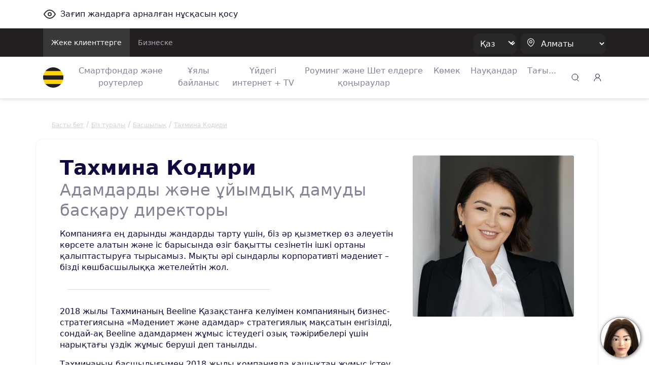

--- FILE ---
content_type: text/html;charset=UTF-8
request_url: https://beeline.kz/kk/about/rukovodstvo/tahmina-kodiri
body_size: 15798
content:
<!doctype html>
<html class="no-js" lang="kk">
<head>
<meta charset="utf-8">
<meta http-equiv="x-ua-compatible" content="ie=edge">
<meta http-equiv="Content-Security-Policy" content="img-src * 'self' blob: data: http:;">
<meta name="viewport" content="width=device-width, initial-scale=1.0, shrink-to-fit=no">
<meta name="google-site-verification"
content="pZboqsb_ITPwDr-7ajeLnFvNqOa4VzwuVfH-Dxrcd-k" />
<meta name="facebook-domain-verification" content="1bc1p9nhfhvg9k9r5zj7wdqk0gm3ih" />
<meta name="yandex-verification" content="296b745a308199ca" />
<meta name="yandex-verification" content="4557a6632b03862b" />
<link rel="apple-touch-icon" sizes="180x180" href="/binaries/content/assets/favicon/apple-touch-icon.png">
<link rel="icon" type="image/png" sizes="32x32" href="/binaries/content/assets/favicon/favicon-32x32.png">
<link rel="icon" type="image/png" sizes="16x16" href="/binaries/content/assets/favicon/favicon-16x16.png">
<link rel="manifest" href="/binaries/content/assets/favicon/manifest.json">
<link rel="mask-icon" href="/binaries/content/assets/favicon/safari-pinned-tab.svg" color="#5bbad5">
<link rel="shortcut icon" href="/binaries/content/assets/favicon/favicon.ico">
<meta name="theme-color" content="#ffd400">
<link rel="preload" href='/webfiles/1767857310045/dist/css/vendors.css' as="style">
<link rel="preload" href='/webfiles/1767857310045/dist/css/vue-styles.css' as="style">
<link rel="preload" href='/webfiles/1767857310045/dist/css/main.css' as="style">
<link rel="preload" href='/webfiles/1767857310045/dist/css/sprite.css' as="style">
<title>Тахмина Кодири</title>
<meta name="description" content="Персоналды басқару директоры"/>
<link rel="schema.DC" href="http://purl.org/dc/elements/1.1/"/>
<link rel="schema.DCTERMS" href="http://purl.org/dc/terms/"/>
<!-- Google Tag Manager --> <script>(function(w,d,s,l,i){w[l]=w[l]||[];w[l].push({'gtm.start': new Date().getTime(),event:'gtm.js'});var f=d.getElementsByTagName(s)[0], j=d.createElement(s),dl=l!='dataLayer'?'&l='+l:'';j.async=true;j.src= 'https://www.googletagmanager.com/gtm.js?id='+i+dl;f.parentNode.insertBefore(j,f); })(window,document,'script','dataLayer','GTM-P9QG7NV');</script> <!-- End Google Tag Manager -->
<link rel="stylesheet" type="text/css" href='/webfiles/1767857310045/dist/css/vendors.css'>
<link rel="stylesheet" type="text/css" href='/webfiles/1767857310045/dist/css/vue-styles.css'>
<link rel="stylesheet" type="text/css" href='/webfiles/1767857310045/dist/css/main.css'>
</head>
<body data-spy="scroll" data-target="#list-item" data-offset="0">
<!-- Google Tag Manager (noscript) --> <noscript><iframe src="https://www.googletagmanager.com/ns.html?id=GTM-P9QG7NV" height="0" width="0" style="display:none;visibility:hidden"></iframe></noscript> <!-- End Google Tag Manager (noscript) --> <!-- Yandex.Metrika counter --> <script type="text/javascript" > (function(m,e,t,r,i,k,a){m[i]=m[i]||function(){(m[i].a=m[i].a||[]).push(arguments)}; m[i].l=1*new Date();k=e.createElement(t),a=e.getElementsByTagName(t)[0],k.async=1,k.src=r,a.parentNode.insertBefore(k,a)}) (window, document, "script", "https://mc.yandex.ru/metrika/tag.js", "ym"); ym(65075458, "init", { clickmap:true, trackLinks:true, accurateTrackBounce:true, webvisor:true }); </script> <noscript><div><img src="https://mc.yandex.ru/watch/65075458" style="position:absolute; left:-9999px;" alt="" /></div></noscript> <!-- /Yandex.Metrika counter -->
<textarea id="webFilesPath" style="display: none">/webfiles/1767857310045</textarea>
<textarea id="labels" style="display: none">
{
"tillBeginning": "Науқан басталғанға дейін:",
"tillEnding": "Науқан аяқталуына:"
}
</textarea>
<div id="wrapper" class="boxed">
<div class="top_wrapper ">
<div class="container py-3 letsee-toggler">
<a class="d-flex flex-vertical-center" href="javascript://" onclick="letsee_toggle_panel()">
<div class="svg-eye svg-eye-dims mr-2"></div>
<span>Зағип жандарға арналған нұсқасын қосу</span>
</a>
</div>
<header id="header">


<!--[if IE]>
<div class="text-center bg-warning p-1">Ваш Браузер устарел или не поддерживается нашим сайтом, пожалуйста установите
обновленный <a href="https://www.microsoft.com/en-us/download/internet-explorer-11-for-windows-7-details.aspx"
               class="text-primary"><u>Internet Explorer</u></a> или скачайте <a href="http://google.com/chrome"
                                                                                 class="text-primary"><u>Google
    Chrome</u></a>, <a href="https://www.mozilla.org/en-US/firefox/new/" class="text-primary""><u>FireFox</u></a>
что бы продолжить просмотр сайта.
</div>
<![endif]-->
<div class="text-center bg-warning p-1 ie10nabove">Ваш Браузер устарел или не поддерживается нашим сайтом, пожалуйста
    установите обновленный <a
            href="https://www.microsoft.com/en-us/download/internet-explorer-11-for-windows-7-details.aspx"
            class="text-primary"><u>Internet Explorer</u></a> или скачайте <a href="http://google.com/chrome"
                                                                              class="text-primary"><u>Google Chrome</u></a>,
    <a href="https://www.mozilla.org/en-US/firefox/new/" class="text-primary"><u>FireFox</u></a> что бы продолжить
    просмотр сайта.
</div>
<style>
    .ie10nabove {
        display: none;
    }

    @media all and (-ms-high-contrast: none),(-ms-high-contrast: active) {
        .ie10nabove {
            display: block;
        }
    }
</style>
        <div class="popup-myBeeline d-md-none d-none pt-2">
            <div
                    class="w-100 popup-myBeeline__link">
                <div class="d-flex justify-content-between w-100">
                    <div class="d-flex align-items-center">
                        <div class="popup-myBeeline__close">&#10005</div>
                        <div class="svg-my-beeline-logo--content"></div>
                        <div class="popup-myBeeline__heading">Барлығын дерлік Janymda қосымшасында шешуге болады</div>
                    </div>
                    <a
                            href="https://bee.gg/web-header"
                            target="_blank"
                            class="download-btn"
                    >
Жүктеу                    </a>
                </div>

            </div>
        </div>

        <div class="c-menu-top d-none d-lg-block">
            <div class="container d-flex justify-content-between">
                <ul class="c-menu-top__list d-flex">
                    <li class="c-menu-top__list-item">
                        <a href="/kk"
                           class="c-menu-top__list-link d-block p-3 c-menu-top__list-link--active">
Жеке клиенттерге                        </a>
                    </li>
                    <li class="c-menu-top__list-item">
                        <a href="https://business.beeline.kz/kk/"
                           class="c-menu-top__list-link d-block p-3 ">
Бизнеске                        </a>
                    </li>
                </ul>

                <div class="c-menu-top__right d-flex align-items-center">
                    <div class="c-top-menu-select c-top-menu-select--black c-top-menu-select--arrow mr-2">
                        <select class="language__picker" id="language__picker">
                                    <option id="kk" value="kk">
                                        Қаз
                                    </option>
                                    <option id="ru" value="ru">
                                        Рус
                                    </option>
                        </select>
                    </div>

                    <div class="c-top-menu-select c-top-menu-select--black c-top-menu-select--location">
                        <svg width="15" height="18" viewBox="0 0 15 18" fill="none" xmlns="http://www.w3.org/2000/svg">
                            <path fill-rule="evenodd" clip-rule="evenodd"
                                  d="M1.53271 7.65944C1.54472 4.12562 4.41918 1.27062 7.953 1.28263C11.4868 1.29464 14.3418 4.1691 14.3298 7.70292V7.77538C14.2863 10.0725 13.0037 12.1957 11.4313 13.8551C10.532 14.789 9.52772 15.6157 8.43851 16.3189C8.14727 16.5708 7.71526 16.5708 7.42402 16.3189C5.80027 15.262 4.37516 13.9276 3.21387 12.3768C2.17884 11.0245 1.59119 9.38313 1.53271 7.68118L1.53271 7.65944Z"
                                  stroke="white" stroke-width="1.2" stroke-linecap="round" stroke-linejoin="round" />
                            <circle cx="8" cy="7.5" r="2.5" stroke="white" stroke-width="1.2" stroke-linecap="round"
                                    stroke-linejoin="round" />
                        </svg>
                        <select class="regions-select" data-test="base-top-menu_regions-select-button"
                                style="max-width: 168px;">
                                <option value="kzt" data-title="Алматы"
                                        data-alias="kzt"
                                        style="color: white;">
                                    Алматы
                                </option>
                                <option value="ast" data-title="Астана"
                                        data-alias="ast"
                                        style="color: white;">
                                    Астана
                                </option>
                                <option value="shm" data-title="Шымкент"
                                        data-alias="shm"
                                        style="color: white;">
                                    Шымкент
                                </option>
                                <option value="akt" data-title="Ақтау және Маңғыстау облысы"
                                        data-alias="akt"
                                        style="color: white;">
                                    Ақтау және Маңғыстау облысы
                                </option>
                                <option value="atb" data-title="Ақтөбе және облысы"
                                        data-alias="atb"
                                        style="color: white;">
                                    Ақтөбе және облысы
                                </option>
                                <option value="atr" data-title="Атырау және облысы"
                                        data-alias="atr"
                                        style="color: white;">
                                    Атырау және облысы
                                </option>
                                <option value="akm" data-title="Көкшетау және Ақмола облысы"
                                        data-alias="akm"
                                        style="color: white;">
                                    Көкшетау және Ақмола облысы
                                </option>
                                <option value="kar" data-title="Қарағанды облысы"
                                        data-alias="kar"
                                        style="color: white;">
                                    Қарағанды облысы
                                </option>
                                <option value="kos" data-title="Қостанай облысы"
                                        data-alias="kos"
                                        style="color: white;">
                                    Қостанай облысы
                                </option>
                                <option value="kzo" data-title="Қызылорда облысы"
                                        data-alias="kzo"
                                        style="color: white;">
                                    Қызылорда облысы
                                </option>
                                <option value="ora" data-title="Орал және Батыс Қазақстан облысы"
                                        data-alias="ora"
                                        style="color: white;">
                                    Орал және Батыс Қазақстан облысы
                                </option>
                                <option value="osk" data-title="Өскемен және Шығыс Қазақстан облысы"
                                        data-alias="osk"
                                        style="color: white;">
                                    Өскемен және Шығыс Қазақстан облысы
                                </option>
                                <option value="pvl" data-title="Павлодар және облысы"
                                        data-alias="pvl"
                                        style="color: white;">
                                    Павлодар және облысы
                                </option>
                                <option value="ptp" data-title="Петропавл және Солтүстік Қазақстан облысы"
                                        data-alias="ptp"
                                        style="color: white;">
                                    Петропавл және Солтүстік Қазақстан облысы
                                </option>
                                <option value="alm" data-title="Алматы облысы"
                                        data-alias="alm"
                                        style="color: white;">
                                    Алматы облысы
                                </option>
                                <option value="trz" data-title="Тараз және Жамбыл облысы"
                                        data-alias="trz"
                                        style="color: white;">
                                    Тараз және Жамбыл облысы
                                </option>
                                <option value="tur" data-title="Түркістан облысы"
                                        data-alias="tur"
                                        style="color: white;">
                                    Түркістан облысы
                                </option>
                                <option value="zkn" data-title="Жезқазған және Ұлытау облысы"
                                        data-alias="zkn"
                                        style="color: white;">
                                    Жезқазған және Ұлытау облысы
                                </option>
                                <option value="tdk" data-title="Талдықорған және Жетісу  облысы"
                                        data-alias="tdk"
                                        style="color: white;">
                                    Талдықорған және Жетісу  облысы
                                </option>
                                <option value="sem" data-title="Семей және Абай облысы"
                                        data-alias="sem"
                                        style="color: white;">
                                    Семей және Абай облысы
                                </option>
                        </select>
                    </div>
                </div>
            </div>
        </div>


        <div class="c-menu-bottom container d-flex align-items-center py-2 py-lg-0 js-menu-bottom">
            <a href="/kk"
               class="d-block mr-2 mr-lg-4" data-test="base-top-menu_navbar-logo">
                <img src="/binaries/content/gallery/mainsite/logo.svg" alt="Beeline.kz Logo">
            </a>

            <div class="c-top-menu-select c-top-menu-select--arrow c-mobile-header__lang d-lg-none"
                 style="margin-right: 7px;">
                <select class="language__picker">
                            <option id="kk-mobile" value="kk">
                                Қаз
                            </option>
                            <option id="ru-mobile" value="ru">
                                Рус
                            </option>
                </select>
            </div>

            <ul class="c-menu-bottom__list d-none d-lg-flex">
                    <li class="c-menu-bottom__list-item text-center">
                        <a href="https://shop.beeline.kz/kk?utm_source=mainsite&utm_medium=header&utm_campaign=mainsite_header"
                            class="c-menu-bottom__list-link">
                            Смартфондар және роутерлер
                        </a>
                    </li>
                    <li class="c-menu-bottom__list-item text-center">
                        <a href="/kk/products/tariffs" class="c-menu-bottom__list-link">
                            Ұялы байланыс
                        </a>
                    </li>
                    <li class="c-menu-bottom__list-item text-center">
                        <a href="/kk/internet-home-tv-mobile"
                            class="c-menu-bottom__list-link">
                            Үйдегі интернет + TV
                        </a>
                    </li>
                    <li class="c-menu-bottom__list-item text-center">
                        <a href="/kk/rouming"
                            class="c-menu-bottom__list-link">
                            Роуминг және Шет елдерге қоңыраулар
                        </a>
                    </li>
                    <li class="c-menu-bottom__list-item text-center">
                        <a href="/kk/help"
                            class="c-menu-bottom__list-link">
                            Көмек
                        </a>
                    </li>
                    <li class="c-menu-bottom__list-item text-center">
                        <a href="/kk/events/actions" class="c-menu-bottom__list-link">
                            Науқандар
                        </a>
                    </li>
                    <li class="c-menu-bottom__list-item c-menu-bottom-dropdown">
                        <span href="#" class="c-menu-bottom__list-link">Тағы...</span>
                        <div class="c-menu-bottom-dropdown__content">
                            <ul class="c-menu-bottom-dropdown__content-list">
                                    <li class="c-menu-bottom-dropdown__content-item">
                                        <a href="https://beeline.kz/kk/internet-home-tv-mobile/routers-wifi?utm_source=beeline&utm_medium=internet-home-tv-mobile&utm_campaign=routers-wifi"
                                           
                                           class="c-menu-bottom-dropdown__content-link">
                                            LTE роутерлер
                                        </a>
                                    </li>
                                    <li class="c-menu-bottom-dropdown__content-item">
                                        <a href="/kk/mfs"
                                           
                                           class="c-menu-bottom-dropdown__content-link">
                                            Мобильді қаржылар
                                        </a>
                                    </li>
                                    <li class="c-menu-bottom-dropdown__content-item">
                                        <a href="/kk/entertainment"
                                           class="c-menu-bottom-dropdown__content-link">
                                            Шаттықтан!
                                        </a>
                                    </li>
                                    <li class="c-menu-bottom-dropdown__content-item">
                                        <a href="https://beetv.kz/app"
                                           
                                           class="c-menu-bottom-dropdown__content-link">
                                            BeeTV
                                        </a>
                                    </li>
                                    <li class="c-menu-bottom-dropdown__content-item">
                                        <a href="https://people.beeline.kz"
                                           
                                           class="c-menu-bottom-dropdown__content-link">
                                            Beeline-дағы мәнсап
                                        </a>
                                    </li>
                                    <li class="c-menu-bottom-dropdown__content-item">
                                        <a href="/kk/offices?utm_source=header"
                                           
                                           class="c-menu-bottom-dropdown__content-link">
                                            Қызмет көрсету бөлімшелері
                                        </a>
                                    </li>
                                    <li class="c-menu-bottom-dropdown__content-item">
                                        <a href="/kk/events/news"
                                           class="c-menu-bottom-dropdown__content-link">
                                            Жаңалықтар
                                        </a>
                                    </li>
                                    <li class="c-menu-bottom-dropdown__content-item">
                                        <a href="https://zhylyzhurek.kz/kz"
                                           
                                           class="c-menu-bottom-dropdown__content-link">
                                            «Zhyly Zhurek Foundation» Корпоративтік қоры
                                        </a>
                                    </li>
                                    <li class="c-menu-bottom-dropdown__content-item">
                                        <a href="/kk/map"
                                           class="c-menu-bottom-dropdown__content-link">
                                            Желі құрылысының картасы
                                        </a>
                                    </li>
                                    <li class="c-menu-bottom-dropdown__content-item">
                                        <a href="https://shop.beeline.kz/kk/almaty/number"
                                           
                                           class="c-menu-bottom-dropdown__content-link">
                                            Beeline нөмірін сатып алу
                                        </a>
                                    </li>
                                    <li class="c-menu-bottom-dropdown__content-item">
                                        <a href="/kk/credits"
                                           class="c-menu-bottom-dropdown__content-link">
                                            Несиелер
                                        </a>
                                    </li>
                                    <li class="c-menu-bottom-dropdown__content-item">
                                        <a href="/kk/fraud"
                                           class="c-menu-bottom-dropdown__content-link">
                                            Алаяқтық
                                        </a>
                                    </li>
                            </ul>
                        </div>
                    </li>
            </ul>

            <div class="ml-lg-auto">
        <div class="top-menu__city top-menu__search vue-search" data-type="header">
        <div class="svg-newsearch-icon svg-newsearch-icon-dims" data-test="header_svg-newsearch-icon" @click="modalOpen()"></div>
        <div id="overlay" class="container" @click="modalCloseOverlay($event)">
        <div class="search-form px-lg-2 py-0" style="top: 0;">
    <div class="advanced-search">
        <div class="section search-page">
            <div class="search-header">
                <div class="row">
                    <div class="col-12 search-bar pt-lg-0 px-lg-4 pb-2">
                        <div class="row">
                            <div class="col-12 float-left px-3" id="searchInput">
                                <input @keyup.enter="proceedSearch()" v-model="searchInput" type="text"
                                       name="query" autocomplete="false" class="form-control"
                                       id="inlineFormInputName3" data-test="header_search-input"
                                       placeholder="Іздеу">

                                <a @click="modalClose()" v-if="searchShowType === 'header'"
                                   class="float-right header-search-close" style="">
                                    <div class="svg-Plus-dark svg-Plus-dark-dims close-search" data-test="header_close-search-button"></div>
                                </a>

                                <button class="float-right close-btns" @click="proceedSearch()"
                                        v-if="searchShowType === 'header'">
                                    <div class="svg-new-search-icon svg-new-search-icon-dims" data-test="header_click-search-button"></div>
                                </button>
                                <button class="float-right close-btns" @click="proceedSearch()" v-else>
                                    <div class="svg-search-icon_black svg-search-icon_black-dims"></div>
                                </button>
                            </div>
                        </div>
                    </div>
                    <ul v-if="searchResults.length > 0" class="nav nav-tabs search-tabs" id="myTab" role="tablist">
                        <li v-for="type in typesFromElastic" class="nav-item px-lg-1 px-3 pb-2 pt-2">
                            <a @click.prevent="currentType = type;" v-bind:class="{ active: currentType == type}"
                               class="nav-link search-tab-link px-0 py-0 px-lg-2 pt-lg-2">{{checkSubtype(type)}}
                                {{searchResultsComputed[type].length}}</a>
                        </li>
                    </ul>
                </div>
            </div>
            <template v-if="state=='ready'">
                <div v-if="searchResultsCount > 0">
                    <div v-for="(type, index) in searchResultsComputed" v-if="index == currentType">
                        <div v-for="(item, j) in type"
                             v-if="(searchShowType == 'page' && j < 2000) || (searchShowType == 'header' && j < 2)">
                            <div class="py-2 source-title">
                                <a :href="item.url" @click.prevent="clickLink(item.url)" style="cursor: pointer">
                                    <h3 class="pl-3 pb-2" v-if="item.highlight.title != undefined "
                                        v-for="param in item.highlight.title" v-html="param"></h3>
                                    <h3 class="pl-3 pb-2"
                                        v-if="item.highlight.title == undefined || item.highlight.title.lenght == 0">
                                        {{item._source.title}}</h3>

                                    <div class="px-3 source-content" v-if="item.hasOwnProperty('highlight')"
                                         style="color: #290e1c!important;">
                                        <p v-for="param in item.highlight.content" v-html="param"></p>
                                    </div>
                                </a>
                            </div>
                        </div>
                    </div>
                    <div class="text-center py-3 show-more-link" v-if="searchShowType == 'header'">
                        <a :href="showAllResults()" class="mb-0">Барлығын көрсету</a>
                    </div>
                </div>
                <div v-if="(searchResults.length == 0) && (searchInput.length > 2)">
                    <h3>Нәтижелері жоқ: {{searchInput}} </h3>
                </div>
                <div v-if="(searchResults.length == 0) && (searchInput.length > 0 && searchInput.length < 3)">
                    <h3>Басқа таңбаларды енгізіңіз</h3>
                </div>
            </template>
            <div v-if="state == 'error'">
                <div>Қызмет уақытша мүмкін емес</div>
            </div>
            <div v-if="state == 'loading'">
<div class="showbox" >
    <div class="loader">
        <svg class="circular" viewBox="25 25 50 50">
            <circle class="path" cx="50" cy="50" r="20" fill="none" stroke-width="2" stroke-miterlimit="10"/>
        </svg>
    </div>
</div>            </div>
        </div>
    </div>
        </div>
        </div>
        </div>

            </div>

            <div class="top-menu__login desktop_login ml-auto ml-lg-0" style="margin-left: 9px;">
    <span class="load-css" data-type="auth_zone">
        <span id="authZone">
            <span id="authModal" class="authorizationModal">
                <auth-modal :localization='{
                        scanQrTitle: `Тарифтер мен қызметтерге қосылу «Janymda» қосымшасы арқылы мүмкін`,
                        scanQrText: `QR-кодты сканерлеңіз, қосымша ашылады 🙂`,
                        scanQrAuthTitle: `Жеке кабинет Janymda қосымшасына көшті`,
                        scanQrAuthText: `Қосымшада талдап тексеру, тарифтер мен қызметтерді қосу, ГБ сыйлау, ГБ-ны айырбастау, бонустар алу мен КӨПТЕГЕН дүниелер мүмкін.`,
                        qrConnectButtonFull: `Janymda арқылы қосу`,
                        qrAuthButtonFull: `Janymda-ге өту`,
                        }'
                >
                </auth-modal>
            </span>

            <span class="dashboardDropdown">
<a class="svg-signup-icon svg-signup-icon-dims pointer mr-md-0 mr-3 d-block" id="loginButton" data-test="login-popup_signupLoginButton" v-cloak
   href="https://new-my.beeline.kz/login" v-if="isPathB2B === 'b2b'"></a>

<div class="svg-signup-icon svg-signup-icon-dims pointer mr-md-0 mr-3" id="loginButton" data-test="login-popup_signupLoginButton" v-cloak @click="showAuthModal()"
     v-else-if="!user.isAuth || !user.phone"></div>
            </span>
        </span>
    </span>
            </div>

            <div role="button" class="d-lg-none js-hamburger">
                <div class="svg-hamb svg-hamb-dims"></div>
            </div>
        </div>
        <div id="topMenuLine"></div>

        <div class="city-list">
            <div class="container">
                    <span class="close-city-list pull-right"><div
                                class="svg-close svg-close-dims"></div></span>
                <ul class="row" itemscope itemtype="http://schema.org/PostalAddress">
                        <li class="col-md-5 col-12">
                            <a class="city__list-check" href="#kzt"
                               data-title="Алматы" data-alias="kzt"
                               onclick="window.MainSite.Locales.changeRegion('kzt')">
                                <span itemprop="addressLocality">Алматы</span>
                            </a>
                        </li>
                        <li class="col-md-5 col-12">
                            <a class="city__list-check" href="#ast"
                               data-title="Астана" data-alias="ast"
                               onclick="window.MainSite.Locales.changeRegion('ast')">
                                <span itemprop="addressLocality">Астана</span>
                            </a>
                        </li>
                        <li class="col-md-5 col-12">
                            <a class="city__list-check" href="#shm"
                               data-title="Шымкент" data-alias="shm"
                               onclick="window.MainSite.Locales.changeRegion('shm')">
                                <span itemprop="addressLocality">Шымкент</span>
                            </a>
                        </li>
                        <li class="col-md-5 col-12">
                            <a class="city__list-check" href="#akt"
                               data-title="Ақтау және Маңғыстау облысы" data-alias="akt"
                               onclick="window.MainSite.Locales.changeRegion('akt')">
                                <span itemprop="addressLocality">Ақтау және Маңғыстау облысы</span>
                            </a>
                        </li>
                        <li class="col-md-5 col-12">
                            <a class="city__list-check" href="#atb"
                               data-title="Ақтөбе және облысы" data-alias="atb"
                               onclick="window.MainSite.Locales.changeRegion('atb')">
                                <span itemprop="addressLocality">Ақтөбе және облысы</span>
                            </a>
                        </li>
                        <li class="col-md-5 col-12">
                            <a class="city__list-check" href="#atr"
                               data-title="Атырау және облысы" data-alias="atr"
                               onclick="window.MainSite.Locales.changeRegion('atr')">
                                <span itemprop="addressLocality">Атырау және облысы</span>
                            </a>
                        </li>
                        <li class="col-md-5 col-12">
                            <a class="city__list-check" href="#akm"
                               data-title="Көкшетау және Ақмола облысы" data-alias="akm"
                               onclick="window.MainSite.Locales.changeRegion('akm')">
                                <span itemprop="addressLocality">Көкшетау және Ақмола облысы</span>
                            </a>
                        </li>
                        <li class="col-md-5 col-12">
                            <a class="city__list-check" href="#kar"
                               data-title="Қарағанды облысы" data-alias="kar"
                               onclick="window.MainSite.Locales.changeRegion('kar')">
                                <span itemprop="addressLocality">Қарағанды облысы</span>
                            </a>
                        </li>
                        <li class="col-md-5 col-12">
                            <a class="city__list-check" href="#kos"
                               data-title="Қостанай облысы" data-alias="kos"
                               onclick="window.MainSite.Locales.changeRegion('kos')">
                                <span itemprop="addressLocality">Қостанай облысы</span>
                            </a>
                        </li>
                        <li class="col-md-5 col-12">
                            <a class="city__list-check" href="#kzo"
                               data-title="Қызылорда облысы" data-alias="kzo"
                               onclick="window.MainSite.Locales.changeRegion('kzo')">
                                <span itemprop="addressLocality">Қызылорда облысы</span>
                            </a>
                        </li>
                        <li class="col-md-5 col-12">
                            <a class="city__list-check" href="#ora"
                               data-title="Орал және Батыс Қазақстан облысы" data-alias="ora"
                               onclick="window.MainSite.Locales.changeRegion('ora')">
                                <span itemprop="addressLocality">Орал және Батыс Қазақстан облысы</span>
                            </a>
                        </li>
                        <li class="col-md-5 col-12">
                            <a class="city__list-check" href="#osk"
                               data-title="Өскемен және Шығыс Қазақстан облысы" data-alias="osk"
                               onclick="window.MainSite.Locales.changeRegion('osk')">
                                <span itemprop="addressLocality">Өскемен және Шығыс Қазақстан облысы</span>
                            </a>
                        </li>
                        <li class="col-md-5 col-12">
                            <a class="city__list-check" href="#pvl"
                               data-title="Павлодар және облысы" data-alias="pvl"
                               onclick="window.MainSite.Locales.changeRegion('pvl')">
                                <span itemprop="addressLocality">Павлодар және облысы</span>
                            </a>
                        </li>
                        <li class="col-md-5 col-12">
                            <a class="city__list-check" href="#ptp"
                               data-title="Петропавл және Солтүстік Қазақстан облысы" data-alias="ptp"
                               onclick="window.MainSite.Locales.changeRegion('ptp')">
                                <span itemprop="addressLocality">Петропавл және Солтүстік Қазақстан облысы</span>
                            </a>
                        </li>
                        <li class="col-md-5 col-12">
                            <a class="city__list-check" href="#alm"
                               data-title="Алматы облысы" data-alias="alm"
                               onclick="window.MainSite.Locales.changeRegion('alm')">
                                <span itemprop="addressLocality">Алматы облысы</span>
                            </a>
                        </li>
                        <li class="col-md-5 col-12">
                            <a class="city__list-check" href="#trz"
                               data-title="Тараз және Жамбыл облысы" data-alias="trz"
                               onclick="window.MainSite.Locales.changeRegion('trz')">
                                <span itemprop="addressLocality">Тараз және Жамбыл облысы</span>
                            </a>
                        </li>
                        <li class="col-md-5 col-12">
                            <a class="city__list-check" href="#tur"
                               data-title="Түркістан облысы" data-alias="tur"
                               onclick="window.MainSite.Locales.changeRegion('tur')">
                                <span itemprop="addressLocality">Түркістан облысы</span>
                            </a>
                        </li>
                        <li class="col-md-5 col-12">
                            <a class="city__list-check" href="#zkn"
                               data-title="Жезқазған және Ұлытау облысы" data-alias="zkn"
                               onclick="window.MainSite.Locales.changeRegion('zkn')">
                                <span itemprop="addressLocality">Жезқазған және Ұлытау облысы</span>
                            </a>
                        </li>
                        <li class="col-md-5 col-12">
                            <a class="city__list-check" href="#tdk"
                               data-title="Талдықорған және Жетісу  облысы" data-alias="tdk"
                               onclick="window.MainSite.Locales.changeRegion('tdk')">
                                <span itemprop="addressLocality">Талдықорған және Жетісу  облысы</span>
                            </a>
                        </li>
                        <li class="col-md-5 col-12">
                            <a class="city__list-check" href="#sem"
                               data-title="Семей және Абай облысы" data-alias="sem"
                               onclick="window.MainSite.Locales.changeRegion('sem')">
                                <span itemprop="addressLocality">Семей және Абай облысы</span>
                            </a>
                        </li>
                </ul>
            </div>
        </div>

        <div class="d-lg-none">
            <div class="c-sidenav js-sidenav">
                <div class="c-sidenav__top d-flex align-items-center container py-3">
                    <a href="/kk"
                       style="margin-right: 10px;">
                        <img src="/binaries/content/gallery/mainsite/logo.svg" alt="Beeline.kz Logo">
                    </a>
                    <div class="c-top-menu-select c-top-menu-select--location">
                        <svg width="15" height="18" viewBox="0 0 15 18" fill="none" xmlns="http://www.w3.org/2000/svg">
                            <path fill-rule="evenodd" clip-rule="evenodd"
                                  d="M1.03271 7.65944C1.04472 4.12562 3.91918 1.27062 7.453 1.28263C10.9868 1.29464 13.8418 4.1691 13.8298 7.70292V7.77538C13.7863 10.0725 12.5037 12.1957 10.9313 13.8551C10.032 14.789 9.02772 15.6157 7.93851 16.3189C7.64727 16.5708 7.21526 16.5708 6.92402 16.3189C5.30027 15.262 3.87516 13.9276 2.71387 12.3768C1.67884 11.0245 1.09119 9.38313 1.03271 7.68118L1.03271 7.65944Z"
                                  stroke="#10083F" stroke-width="1.2" stroke-linecap="round" stroke-linejoin="round" />
                            <circle cx="7.5" cy="7.5" r="2.5" stroke="#10083F" stroke-width="1.2" stroke-linecap="round"
                                    stroke-linejoin="round" />
                        </svg>
                        <select class="regions-select" data-test="base-top-menu_regions-select-button"
                                style="max-width: 168px;">
                                <option value="kzt" data-title="Алматы"
                                        data-alias="kzt">
                                    Алматы
                                </option>
                                <option value="ast" data-title="Астана"
                                        data-alias="ast">
                                    Астана
                                </option>
                                <option value="shm" data-title="Шымкент"
                                        data-alias="shm">
                                    Шымкент
                                </option>
                                <option value="akt" data-title="Ақтау және Маңғыстау облысы"
                                        data-alias="akt">
                                    Ақтау және Маңғыстау облысы
                                </option>
                                <option value="atb" data-title="Ақтөбе және облысы"
                                        data-alias="atb">
                                    Ақтөбе және облысы
                                </option>
                                <option value="atr" data-title="Атырау және облысы"
                                        data-alias="atr">
                                    Атырау және облысы
                                </option>
                                <option value="akm" data-title="Көкшетау және Ақмола облысы"
                                        data-alias="akm">
                                    Көкшетау және Ақмола облысы
                                </option>
                                <option value="kar" data-title="Қарағанды облысы"
                                        data-alias="kar">
                                    Қарағанды облысы
                                </option>
                                <option value="kos" data-title="Қостанай облысы"
                                        data-alias="kos">
                                    Қостанай облысы
                                </option>
                                <option value="kzo" data-title="Қызылорда облысы"
                                        data-alias="kzo">
                                    Қызылорда облысы
                                </option>
                                <option value="ora" data-title="Орал және Батыс Қазақстан облысы"
                                        data-alias="ora">
                                    Орал және Батыс Қазақстан облысы
                                </option>
                                <option value="osk" data-title="Өскемен және Шығыс Қазақстан облысы"
                                        data-alias="osk">
                                    Өскемен және Шығыс Қазақстан облысы
                                </option>
                                <option value="pvl" data-title="Павлодар және облысы"
                                        data-alias="pvl">
                                    Павлодар және облысы
                                </option>
                                <option value="ptp" data-title="Петропавл және Солтүстік Қазақстан облысы"
                                        data-alias="ptp">
                                    Петропавл және Солтүстік Қазақстан облысы
                                </option>
                                <option value="alm" data-title="Алматы облысы"
                                        data-alias="alm">
                                    Алматы облысы
                                </option>
                                <option value="trz" data-title="Тараз және Жамбыл облысы"
                                        data-alias="trz">
                                    Тараз және Жамбыл облысы
                                </option>
                                <option value="tur" data-title="Түркістан облысы"
                                        data-alias="tur">
                                    Түркістан облысы
                                </option>
                                <option value="zkn" data-title="Жезқазған және Ұлытау облысы"
                                        data-alias="zkn">
                                    Жезқазған және Ұлытау облысы
                                </option>
                                <option value="tdk" data-title="Талдықорған және Жетісу  облысы"
                                        data-alias="tdk">
                                    Талдықорған және Жетісу  облысы
                                </option>
                                <option value="sem" data-title="Семей және Абай облысы"
                                        data-alias="sem">
                                    Семей және Абай облысы
                                </option>
                        </select>
                    </div>
                    <svg width="36" height="36" viewBox="0 0 36 36" fill="none" xmlns="http://www.w3.org/2000/svg"
                         class="ml-auto js-sidenav-close">
                        <rect width="36" height="36" rx="12" fill="#F1F1F4" />
                        <path d="M25 11L11 25" stroke="#10083F" stroke-width="1.4" stroke-linecap="round"
                              stroke-linejoin="round" />
                        <path d="M25 25L11 11" stroke="#10083F" stroke-width="1.4" stroke-linecap="round"
                              stroke-linejoin="round" />
                    </svg>
                </div>

                <nav class="c-sidenav__nav py-2">
                    <div class="c-sidenav__nav-title mb-3 pl-3">Жеке клиенттерге</div>
                    <ul class="c-sidenav__list">
                            <li class="c-sidenav__list-item">
                                <a href="https://shop.beeline.kz/kk?utm_source=mainsite&utm_medium=header&utm_campaign=mainsite_header"
                                   
                                   class="c-sidenav__list-link d-inline-block font-weight-500">
                                    Смартфондар және роутерлер
                                </a>
                            </li>
                            <li class="c-sidenav__list-item">
                                <a href="/kk/products/tariffs"
                                   class="c-sidenav__list-link d-inline-block font-weight-500">
                                    Ұялы байланыс
                                </a>
                            </li>
                            <li class="c-sidenav__list-item">
                                <a href="/kk/internet-home-tv-mobile"
                                   
                                   class="c-sidenav__list-link d-inline-block font-weight-500">
                                    Үйдегі интернет + TV
                                </a>
                            </li>
                            <li class="c-sidenav__list-item">
                                <a href="/kk/rouming"
                                   
                                   class="c-sidenav__list-link d-inline-block font-weight-500">
                                    Роуминг және Шет елдерге қоңыраулар
                                </a>
                            </li>
                            <li class="c-sidenav__list-item">
                                <a href="/kk/help"
                                   
                                   class="c-sidenav__list-link d-inline-block font-weight-500">
                                    Көмек
                                </a>
                            </li>
                            <li class="c-sidenav__list-item">
                                <a href="/kk/events/actions"
                                   class="c-sidenav__list-link d-inline-block font-weight-500">
                                    Науқандар
                                </a>
                            </li>
                            <li class="c-sidenav__list-item">
                                <a href="https://beeline.kz/kk/internet-home-tv-mobile/routers-wifi?utm_source=beeline&utm_medium=internet-home-tv-mobile&utm_campaign=routers-wifi"
                                   
                                   class="c-sidenav__list-link d-inline-block font-weight-500">
                                    LTE роутерлер
                                </a>
                            </li>
                            <li class="c-sidenav__list-item">
                                <a href="/kk/mfs"
                                   
                                   class="c-sidenav__list-link d-inline-block font-weight-500">
                                    Мобильді қаржылар
                                </a>
                            </li>
                            <li class="c-sidenav__list-item">
                                <a href="/kk/entertainment"
                                   class="c-sidenav__list-link d-inline-block font-weight-500">
                                    Шаттықтан!
                                </a>
                            </li>
                            <li class="c-sidenav__list-item">
                                <a href="https://beetv.kz/app"
                                   
                                   class="c-sidenav__list-link d-inline-block font-weight-500">
                                    BeeTV
                                </a>
                            </li>
                            <li class="c-sidenav__list-item">
                                <a href="https://people.beeline.kz"
                                   
                                   class="c-sidenav__list-link d-inline-block font-weight-500">
                                    Beeline-дағы мәнсап
                                </a>
                            </li>
                            <li class="c-sidenav__list-item">
                                <a href="/kk/offices?utm_source=header"
                                   
                                   class="c-sidenav__list-link d-inline-block font-weight-500">
                                    Қызмет көрсету бөлімшелері
                                </a>
                            </li>
                            <li class="c-sidenav__list-item">
                                <a href="/kk/events/news"
                                   class="c-sidenav__list-link d-inline-block font-weight-500">
                                    Жаңалықтар
                                </a>
                            </li>
                            <li class="c-sidenav__list-item">
                                <a href="https://zhylyzhurek.kz/kz"
                                   
                                   class="c-sidenav__list-link d-inline-block font-weight-500">
                                    «Zhyly Zhurek Foundation» Корпоративтік қоры
                                </a>
                            </li>
                            <li class="c-sidenav__list-item">
                                <a href="/kk/map"
                                   class="c-sidenav__list-link d-inline-block font-weight-500">
                                    Желі құрылысының картасы
                                </a>
                            </li>
                            <li class="c-sidenav__list-item">
                                <a href="https://shop.beeline.kz/kk/almaty/number"
                                   
                                   class="c-sidenav__list-link d-inline-block font-weight-500">
                                    Beeline нөмірін сатып алу
                                </a>
                            </li>
                            <li class="c-sidenav__list-item">
                                <a href="/kk/credits"
                                   class="c-sidenav__list-link d-inline-block font-weight-500">
                                    Несиелер
                                </a>
                            </li>
                            <li class="c-sidenav__list-item">
                                <a href="/kk/fraud"
                                   class="c-sidenav__list-link d-inline-block font-weight-500">
                                    Алаяқтық
                                </a>
                            </li>
                    </ul>
                    <a href="https://business.beeline.kz/kk/"
                       class="c-sidenav__nav-link d-flex align-items-center justify-content-between p-3">
                        <span class="c-sidenav__nav-link-text font-weight-bold">Бизнеске</span>
                        <span class="c-sidenav__nav-link-arrow">
                            <svg width="24" height="24" viewBox="0 0 24 24" fill="none"
                                 xmlns="http://www.w3.org/2000/svg">
                                <path d="M19.75 11.7256L4.75 11.7256" stroke="#10083F" stroke-width="1.5"
                                      stroke-linecap="round" stroke-linejoin="round" />
                                <path d="M13.7002 5.70124L19.7502 11.7252L13.7002 17.7502" stroke="#10083F"
                                      stroke-width="1.5" stroke-linecap="round" stroke-linejoin="round" />
                            </svg>
                        </span>
                    </a>
                </nav>
            </div>
        </div>
        <!-- top-menu end-->

</header>
</div>
<div class="content-wrapper " id="content-wrapper">
<div class="top-title-wrapper">
<div class="container">
<div class="row">
<div class="col-md-12 col-sm-12">
</div>
</div>
</div>
</div>
<div class="container">
<div class="bread__crumbs text-left main-bread" no-index="true">
<a class="bread__crumbs-link"
href="/">Басты бет</a> <span
class="bread__crumbs-divider">/</span>
<a class="bread__crumbs-link"
href="/kk/about">Біз туралы</a> <span
class="bread__crumbs-divider">/</span>
<a class="bread__crumbs-link"
href="/kk/about/rukovodstvo">Басшылық</a> <span
class="bread__crumbs-divider">/</span>
<span class="bread__crumbs-link cursor-default">
Тахмина Кодири</span>
</div>
</div>
<div class="content-block">
    <div>
                <div>
                      <style type="text/css">
           .block-rukovodstvo {
    border-radius: 5px;
    padding: 3%;
    box-shadow: 0px 6px 19px rgba(19, 21, 45, 0.05), 0px 4px 7px rgba(19, 21, 45, 0.05);
    background: white;
}
@media (min-width: 769px){
	.img-rukovodstvo {
	height: 500px;
	}
}
@media (max-width: 768px){
	.img-rukovodstvo {
	height: 400px;
	}
}

@media (min-width: 992px) {
.img-rukovodstvo {
    padding-right: 24px;
}
}

.img-rukovodstvo {
    float: left;
    padding-bottom: 24px;
    max-width: 100%;
    width: 650px;
    height: auto;
}
.block-rukovodstvo {
    overflow: hidden;
}
  </style>

    <div id="simple-content">
        <section id="simple-content-main" class="covering-bg lazy-back d-block
        
         bg-none"
                 data-css="background-image: url();padding-top: 0px;padding-bottom: 0px;padding-right: 0px;padding-left: 0px;">
            <div class="container">
                <article class="has-edit-button">
<div class="row col-md-12 about-ruk-box">
<div class="col-md-8">
<h1 class="about-ruk-title">Тахмина Кодири</h1>

<p class="about-ruk-subtitle">Адамдарды және ұйымдық дамуды басқару директоры</p>

<p class="about-ruk-text">Компанияға ең дарынды жандарды тарту үшін, біз әр қызметкер өз әлеуетін көрсете алатын және іс барысында өзіг бақытты сезінетін ішкі ортаны қалыптастыруға тырысамыз. Мықты әрі сындарлы корпоративті мәдениет – бізді көшбасшылыққа жетелейтін жол.</p>

<div class="block-line-ruk">&nbsp;</div>

<p class="about-ruk-text">2018 жылы Тахминаның Beeline Қазақстанға келуімен компанияның бизнес-стратегиясына «Мәдениет және адамдар» стратегиялық мақсатын енгізілді, сондай-ақ Beeline адамдармен жұмыс істеудегі озық тәжірибелері үшін нарықтағы үздік жұмыс беруші деп танылды.</p>

<p class="about-ruk-text">Тахминаның басшылығымен 2018 жылы компанияда қашықтан жұмыс істеу және икемді жұмыс кестесін енгізу іс-тәжірибелері басталды. Пандемияның басында «қашықтан жұмыс істеуге» еш қиындықсыз көшті және қызметкерлердің шамамен 50%- ы осы режимде жұмысын жалғастыруда, олардың көпшілігі әртүрлі қалалар мен елдерде, ал кадрлық құжат айналымының 100%-ы digital-форматта жүзеге асырылуда. Пандемия кезінде басталған «Бақыт әкелеміз» жобасы бірнеше қазақстандық және халықаралық сыйлыққа ие болды.</p>

<p class="about-ruk-text">2020 жылдан бастап компанияда Reskilling&amp;Upskilling бағдарламалары ойдағыдай дамуда: Beeline қызметкерлері жұмыс істей жүріп, бағдарламалау, Quality Assurance, RPA, frontend-әзірлеу, digital-маркетинг және Big Data-талдау сияқты сұранысқа ие және жоғары ақы төленетін digital-кәсіптерге қайта оқытылуда.</p>

<p class="about-ruk-text">2022 жылы компания hh.kz пен Manpower кадр агенттігінің HR-бренд сыйлығының нұсқасы бойынша үздік жұмыс беруші деп танылды және топтың стратегиясын орындауды қолдайтын бірегей мәдениет пен ұйымдық құрылымды құрғаны үшін VEON-ның марапатына ие болды.</p>

<p class="about-ruk-text">Тахмина төрт елде 30 жыл еңбек еткен, оның 16 жылдан астамы персоналды басқару саласында. Ол Erickson Coaching International сертификатталған жаттықтырушысы, қайта құру бағытындағы сертификатталған тәжірибелі маман (CRP) және бизнес жаттықтырушы. Beeline-ға дейін Тахмина әртүрлі бағытта: маркетинг, сату, консалтинг, аудит және стартаптар салаларында қызмет етті.</p>

<p class="about-ruk-text"><strong>Мақалалар:</strong></p>

<p class="about-ruk-text"><a href="https://forbes.kz/process/resources/kak_sozdat_kompaniyu_dlya_lyudey_primer_beeline_kazahstan/?" target="_blank"><u>Forbes.kz</u></a>:&nbsp;Компанияның корпоративті мәдениеті мен құндылықтары туралы</p>

<p class="about-ruk-text"><a href="https://almaty.hh.kz/article/29195" target="_blank"><u>HH.kz</u></a>:&nbsp;Қызметкерлерге арналған ерекше мүмкіндіктер, процестер және жетістік құпиялары туралы</p>

<p class="about-ruk-text"><a href="https://weproject.media/articles/detail/kak-beeline-kazakhstan-vystraivaet-korporativnuyu-kulturu-i-stremitsya-stat-odnim-iz-luchshikh-rabot/" target="_blank"><u>WeProject</u></a>:&nbsp;Корпоративті мәдениет қалыптсатын қағидаттар мен менеджмент туралы</p>

<p class="about-ruk-text"><a href="https://the-steppe.com/lyudi/my-stroim-korporativnuyu-kulturu-mechty-intervyu-s-hr-direktorom-beeline" target="_blank"><u>STEPPE</u></a>:&nbsp;Еңбек жолы, қызметкерлерге арналған икемді жұмыс кестесі және келешектегі мәдениет туралы</p>

<p class="about-ruk-text"><a href="https://www.the-village-kz.com/village/business/specials-business/25743-hr-forum" target="_blank"><u>The Village</u></a>:&nbsp;Компанияның жаңа белестерді қалай бағындырып, ІТ-мамандарды қалай дайындайтыны туралы</p>
</div>

<div class="col-md-4"><img src="/binaries/content/gallery/about/rukovodstvo-2.0/tahminaqodiri.png" alt="" style="width: 100% !important;" class="card-img" /></div>
</div>                </article>
            </div>
        </section>
    </div>

                </div>
                <div>
                    









                </div>
                <div>
                    <!-- Flexible Component - start -->

    <section id="flexible-6c7b32cf-a4a3-475a-bc8e-f37b8f76913b" style="padding-top: 0px;padding-bottom: 0px; padding-left: 0px;padding-right: 0px">
        <div class="container">
            <style>
    .about-ruk-box {
        padding: 2em;
        background: #FFFFFF;
border: 1px solid #F1F1F4;
box-sizing: border-box;
border-radius: 12px;
    }
    .about-ruk-text {
        font-style: normal;
font-weight: normal;
font-size: 16px;
line-height: 22px;
color: #10083F;
    }
    .about-ruk-text-title {
        margin-bottom: 1em !important;
        font-style: normal;
font-weight: bold;
font-size: 24px;
line-height: 32px;
color: #10083F;
    }
    .about-ruk-title {
        font-style: normal;
        font-weight: bold;
        font-size: 40px;
        line-height: 48px;
        color: #10083F;
    }
    .about-ruk-subtitle {
        font-style: normal;
font-weight: normal;
font-size: 32px;
line-height: 40px;
color: #858295;
    }
     .block-line-ruk {
        margin-right: 15px !important;
    margin-left: 15px !important;
    height: 1px;
    background: #E2E1E8;
    width: 60%;
    margin-bottom: 2em;
    margin-top: 2em;
  }
  @media (max-width: 767px) {
    .card-img {
    margin-bottom: 2em;
}
    .block-line-ruk {
        margin-bottom: 1.5em;
    margin-top: 1em;
    }
    .about-ruk-box {
        margin: 0 auto;
    flex-direction: column-reverse;
}
.about-ruk-title {
    font-style: normal;
font-weight: bold;
font-size: 30px;
line-height: 36px;
color: #10083F;
  }
  .about-ruk-subtitle{
    font-style: normal;
font-weight: normal;
font-size: 22px;
line-height: 30px;
color: #858295;
  }
  .about-ruk-text-title {
    font-style: normal;
font-weight: bold;
font-size: 20px;
line-height: 28px;
color: #10083F;
  }
  .about-ruk-text {
    font-style: normal;
font-weight: normal;
font-size: 16px;
line-height: 22px;
color: #10083F;
  }
}
</style>
        </div>
    </section>
<!-- Flexible Component - end -->

                </div>
    </div>

</div>
</div>
<footer class="footer mt-5 py-3 py-lg-4">
    <div class="container">
        <div class="row">
            <div class="col-lg-8">
                <div class="row mb-4">
                    <div class="col-12 d-block d-md-flex flex-wrap align-items-center">
                        <div class="footer__logo mb-4 mb-md-0">
                            <img src="/binaries/content/gallery/mainsite/new-logo--white.svg" alt="Beeline.kz Logo">
                        </div>
                        <div class="footer__social row">
                                        <div class="col">
                                            <a class="footer__social-link" href="https://vk.com/beeline_kaz" target="_blank"
                                               rel="noopener">
                                                <img class="img-fluid"
                                                     data-test="footer_img-fluid"
                                                     data-src="/binaries/content/gallery/book/vkontakte.svg"
                                                     alt="vk" height="24" />
                                            </a>
                                        </div>
                                        <div class="col">
                                            <a class="footer__social-link" href="https://www.facebook.com/Beeline.Kazakhstan" target="_blank"
                                               rel="noopener">
                                                <img class="img-fluid"
                                                     data-test="footer_img-fluid"
                                                     data-src="/binaries/content/gallery/book/fb.svg"
                                                     alt="facebook" height="24" />
                                            </a>
                                        </div>
                                        <div class="col">
                                            <a class="footer__social-link" href="https://twitter.com/_Beeline_kz" target="_blank"
                                               rel="noopener">
                                                <img class="img-fluid"
                                                     data-test="footer_img-fluid"
                                                     data-src="/binaries/content/gallery/book/twttr.svg"
                                                     alt="twitter" height="24" />
                                            </a>
                                        </div>
                                        <div class="col">
                                            <a class="footer__social-link" href="https://www.youtube.com/user/BeelineKazakhstan" target="_blank"
                                               rel="noopener">
                                                <img class="img-fluid"
                                                     data-test="footer_img-fluid"
                                                     data-src="/binaries/content/gallery/book/youtube.svg"
                                                     alt="youtube" height="24" />
                                            </a>
                                        </div>
                                        <div class="col">
                                            <a class="footer__social-link" href="https://www.instagram.com/beeline_kz/" target="_blank"
                                               rel="noopener">
                                                <img class="img-fluid"
                                                     data-test="footer_img-fluid"
                                                     data-src="/binaries/content/gallery/book/instagram.svg"
                                                     alt="instagram" height="24" />
                                            </a>
                                        </div>
                                        <div class="col">
                                            <a class="footer__social-link" href="http://t.me/BeelineDanaBot" target="_blank"
                                               rel="noopener">
                                                <img class="img-fluid"
                                                     data-test="footer_img-fluid"
                                                     data-src="/binaries/content/gallery/book/telegram.svg"
                                                     alt="telegram" height="24" />
                                            </a>
                                        </div>
                        </div>
                    </div>
                </div>
                        <div class="row footer-menu-desktop" id="footer_menu">
                                <div class="col-3 pb-3 text-left">
                                    <ul class="list-group" data-test="footer_list-group">
                                        <li>Жеке клиенттерге</li>
                                            <li class="mb-2">
                                                <a href="https://new.beeline.kz/kk/products/tariffs" >
                                                    Ұялы байланыс
                                                </a>
                                            </li>
                                            <li class="mb-2">
                                                <a href="https://beeline.kz/kk/offices?utm_source=footer" >
                                                    Бөлімшелер мен кеңселер
                                                </a>
                                            </li>
                                            <li class="mb-2">
                                                <a href="https://new.beeline.kz/kk/internet-home-tv-mobile?utm_source=footer" >
                                                    Үйдегі интернет
                                                </a>
                                            </li>
                                            <li class="mb-2">
                                                <a href="https://beetv.kz/app" >
                                                    BeeTV
                                                </a>
                                            </li>
                                            <li class="mb-2">
                                                <a href="https://shop.beeline.kz/kk/almaty?utm_source=mainsite&utm_medium=footer&utm_campaign=mainsite_footer" >
                                                    Смартфондар және роутерлер
                                                </a>
                                            </li>
                                            <li class="mb-2">
                                                <a href="https://new.beeline.kz/kk/help" >
                                                    Көмек
                                                </a>
                                            </li>
                                    </ul>
                                </div>
                                <div class="col-3 pb-3 text-left">
                                    <ul class="list-group" data-test="footer_list-group">
                                        <li>Бизнеске</li>
                                            <li class="mb-2">
                                                <a href="https://business.beeline.kz/kk/mobile-connection" >
                                                    Ұялы байланыс
                                                </a>
                                            </li>
                                            <li class="mb-2">
                                                <a href="https://business.beeline.kz/kk/internet-for-office" >
                                                    Кеңселік байланыс
                                                </a>
                                            </li>
                                            <li class="mb-2">
                                                <a href="https://business.beeline.kz/kk/" >
                                                    Өнімдер және шешімдер
                                                </a>
                                            </li>
                                            <li class="mb-2">
                                                <a href="https://business.beeline.kz/kk/roaming" >
                                                    Роуминг
                                                </a>
                                            </li>
                                            <li class="mb-2">
                                                <a href="https://business.beeline.kz/kk/support" >
                                                    Көмек
                                                </a>
                                            </li>
                                    </ul>
                                </div>
                                <div class="col-3 pb-3 text-left">
                                    <ul class="list-group" data-test="footer_list-group">
                                        <li>Beeline</li>
                                            <li class="mb-2">
                                                <a href="https://new.beeline.kz/kk/top-up?utm_source=footer" >
                                                    Шотты толтыру
                                                </a>
                                            </li>
                                            <li class="mb-2">
                                                <a  href="">
                                                    Beeline-ға ауысу
                                                </a>
                                            </li>
                                            <li class="mb-2">
                                                <a href="https://shop.beeline.kz/kk/number?utm_source=main_site&utm_medium=footer&utm_campaign=web" >
                                                    Нөмір таңдау
                                                </a>
                                            </li>
                                            <li class="mb-2">
                                                <a  href="/kk/offices">
                                                    Beeline Картада
                                                </a>
                                            </li>
                                    </ul>
                                </div>
                                <div class="col-3 pb-3 text-left">
                                    <ul class="list-group" data-test="footer_list-group">
                                        <li>Компания туралы</li>
                                            <li class="mb-2">
                                                <a href="https://new.beeline.kz/kk/about" >
                                                    Біз туралы ең бастысы
                                                </a>
                                            </li>
                                            <li class="mb-2">
                                                <a href="https://25.beeline.kz/kz" >
                                                    Beeline Қазақстан тарихы
                                                </a>
                                            </li>
                                            <li class="mb-2">
                                                <a  href="/kk/about/rukovodstvo">
                                                    Басшылық
                                                </a>
                                            </li>
                                            <li class="mb-2">
                                                <a href="https://media.beeline.kz/" >
                                                    Пресс-орталық
                                                </a>
                                            </li>
                                            <li class="mb-2">
                                                <a href="https://zhylyzhurek.kz/" >
                                                    «Zhyly Zhurek Foundation» Корпоративтік қоры
                                                </a>
                                            </li>
                                            <li class="mb-2">
                                                <a href="https://new.beeline.kz/kk/events/news#all" >
                                                    Жаңалықтар
                                                </a>
                                            </li>
                                            <li class="mb-2">
                                                <a href="https://people.beeline.kz/" >
                                                    Мәнсап
                                                </a>
                                            </li>
                                            <li class="mb-2">
                                                <a  href="/kk/about/documents">
                                                    Бұқаралық Келісімшарт және басқа құжаттар
                                                </a>
                                            </li>
                                            <li class="mb-2">
                                                <a href="/kk/about/chancellery" >
                                                    Кеңсе
                                                </a>
                                            </li>
                                            <li class="mb-2">
                                                <a href="https://beeline.kz/kk/speak-up" >
                                                    Speak Up сенім арнасы
                                                </a>
                                            </li>
                                    </ul>
                                </div>
                                <div class="col-3 pb-3 text-left">
                                    <ul class="list-group" data-test="footer_list-group">
                                        <li>Лицензия</li>
                                            <li class="mb-2">
                                                <a  href="">
                                                    ККМ № БД 0000317 мемлекеттік лицензиясын «КаР-Тел» ЖШС-не 24.08.1998 жылы ҚР Көлік және коммуникациялар министрлігі берген
                                                </a>
                                            </li>
                                    </ul>
                                </div>
                        </div>

                        <div class="footer-menu-mobile main-accord">
                            <template>
                                <div role="tablist">
                                        <div style="display: inherit;">
                                            <div style="border: none;"
                                                 class="p-0 row tarif-accord-header collapse_transition mx-0 box-11 no-gutters"
                                                 role="tab" v-b-toggle.accordion11>
                                                <div class="col-10 text-left">
                                                    <a class="roaming_accordion_header h2">Жеке клиенттерге</a>
                                                </div>
                                                <div class="col-2 tarif_accordion-icon text-right float-right flex-center">
                                                    <div class="float-right flex-center">
                                                        <span class="footer-menu-mobile__arrow"></span>
                                                    </div>
                                                </div>
                                            </div>
                                            <b-collapse id="accordion11" class="text-left tarif-accord-content"
                                                        accordion="my-accordion" role="tabpanel">
                                                <b-card-body>
                                                    <ul>
                                                            <li class="py-1">
                                                                <a href="https://new.beeline.kz/kk/products/tariffs" >
                                                                    Ұялы байланыс
                                                                </a>
                                                            </li>
                                                            <li class="py-1">
                                                                <a href="https://beeline.kz/kk/offices?utm_source=footer" >
                                                                    Бөлімшелер мен кеңселер
                                                                </a>
                                                            </li>
                                                            <li class="py-1">
                                                                <a href="https://new.beeline.kz/kk/internet-home-tv-mobile?utm_source=footer" >
                                                                    Үйдегі интернет
                                                                </a>
                                                            </li>
                                                            <li class="py-1">
                                                                <a href="https://beetv.kz/app" >
                                                                    BeeTV
                                                                </a>
                                                            </li>
                                                            <li class="py-1">
                                                                <a href="https://shop.beeline.kz/kk/almaty?utm_source=mainsite&utm_medium=footer&utm_campaign=mainsite_footer" >
                                                                    Смартфондар және роутерлер
                                                                </a>
                                                            </li>
                                                            <li class="py-1">
                                                                <a href="https://new.beeline.kz/kk/help" >
                                                                    Көмек
                                                                </a>
                                                            </li>
                                                    </ul>
                                                </b-card-body>
                                            </b-collapse>
                                        </div>
                                        <div style="display: inherit;">
                                            <div style="border: none;"
                                                 class="p-0 row tarif-accord-header collapse_transition mx-0 box-12 no-gutters"
                                                 role="tab" v-b-toggle.accordion12>
                                                <div class="col-10 text-left">
                                                    <a class="roaming_accordion_header h2">Бизнеске</a>
                                                </div>
                                                <div class="col-2 tarif_accordion-icon text-right float-right flex-center">
                                                    <div class="float-right flex-center">
                                                        <span class="footer-menu-mobile__arrow"></span>
                                                    </div>
                                                </div>
                                            </div>
                                            <b-collapse id="accordion12" class="text-left tarif-accord-content"
                                                        accordion="my-accordion" role="tabpanel">
                                                <b-card-body>
                                                    <ul>
                                                            <li class="py-1">
                                                                <a href="https://business.beeline.kz/kk/mobile-connection" >
                                                                    Ұялы байланыс
                                                                </a>
                                                            </li>
                                                            <li class="py-1">
                                                                <a href="https://business.beeline.kz/kk/internet-for-office" >
                                                                    Кеңселік байланыс
                                                                </a>
                                                            </li>
                                                            <li class="py-1">
                                                                <a href="https://business.beeline.kz/kk/" >
                                                                    Өнімдер және шешімдер
                                                                </a>
                                                            </li>
                                                            <li class="py-1">
                                                                <a href="https://business.beeline.kz/kk/roaming" >
                                                                    Роуминг
                                                                </a>
                                                            </li>
                                                            <li class="py-1">
                                                                <a href="https://business.beeline.kz/kk/support" >
                                                                    Көмек
                                                                </a>
                                                            </li>
                                                    </ul>
                                                </b-card-body>
                                            </b-collapse>
                                        </div>
                                        <div style="display: inherit;">
                                            <div style="border: none;"
                                                 class="p-0 row tarif-accord-header collapse_transition mx-0 box-13 no-gutters"
                                                 role="tab" v-b-toggle.accordion13>
                                                <div class="col-10 text-left">
                                                    <a class="roaming_accordion_header h2">Beeline</a>
                                                </div>
                                                <div class="col-2 tarif_accordion-icon text-right float-right flex-center">
                                                    <div class="float-right flex-center">
                                                        <span class="footer-menu-mobile__arrow"></span>
                                                    </div>
                                                </div>
                                            </div>
                                            <b-collapse id="accordion13" class="text-left tarif-accord-content"
                                                        accordion="my-accordion" role="tabpanel">
                                                <b-card-body>
                                                    <ul>
                                                            <li class="py-1">
                                                                <a href="https://new.beeline.kz/kk/top-up?utm_source=footer" >
                                                                    Шотты толтыру
                                                                </a>
                                                            </li>
                                                            <li class="py-1">
                                                                <a  href="">
                                                                    Beeline-ға ауысу
                                                                </a>
                                                            </li>
                                                            <li class="py-1">
                                                                <a href="https://shop.beeline.kz/kk/number?utm_source=main_site&utm_medium=footer&utm_campaign=web" >
                                                                    Нөмір таңдау
                                                                </a>
                                                            </li>
                                                            <li class="py-1">
                                                                <a  href="/kk/offices">
                                                                    Beeline Картада
                                                                </a>
                                                            </li>
                                                    </ul>
                                                </b-card-body>
                                            </b-collapse>
                                        </div>
                                        <div style="display: inherit;">
                                            <div style="border: none;"
                                                 class="p-0 row tarif-accord-header collapse_transition mx-0 box-14 no-gutters"
                                                 role="tab" v-b-toggle.accordion14>
                                                <div class="col-10 text-left">
                                                    <a class="roaming_accordion_header h2">Компания туралы</a>
                                                </div>
                                                <div class="col-2 tarif_accordion-icon text-right float-right flex-center">
                                                    <div class="float-right flex-center">
                                                        <span class="footer-menu-mobile__arrow"></span>
                                                    </div>
                                                </div>
                                            </div>
                                            <b-collapse id="accordion14" class="text-left tarif-accord-content"
                                                        accordion="my-accordion" role="tabpanel">
                                                <b-card-body>
                                                    <ul>
                                                            <li class="py-1">
                                                                <a href="https://new.beeline.kz/kk/about" >
                                                                    Біз туралы ең бастысы
                                                                </a>
                                                            </li>
                                                            <li class="py-1">
                                                                <a href="https://25.beeline.kz/kz" >
                                                                    Beeline Қазақстан тарихы
                                                                </a>
                                                            </li>
                                                            <li class="py-1">
                                                                <a  href="/kk/about/rukovodstvo">
                                                                    Басшылық
                                                                </a>
                                                            </li>
                                                            <li class="py-1">
                                                                <a href="https://media.beeline.kz/" >
                                                                    Пресс-орталық
                                                                </a>
                                                            </li>
                                                            <li class="py-1">
                                                                <a href="https://zhylyzhurek.kz/" >
                                                                    «Zhyly Zhurek Foundation» Корпоративтік қоры
                                                                </a>
                                                            </li>
                                                            <li class="py-1">
                                                                <a href="https://new.beeline.kz/kk/events/news#all" >
                                                                    Жаңалықтар
                                                                </a>
                                                            </li>
                                                            <li class="py-1">
                                                                <a href="https://people.beeline.kz/" >
                                                                    Мәнсап
                                                                </a>
                                                            </li>
                                                            <li class="py-1">
                                                                <a  href="/kk/about/documents">
                                                                    Бұқаралық Келісімшарт және басқа құжаттар
                                                                </a>
                                                            </li>
                                                            <li class="py-1">
                                                                <a href="/kk/about/chancellery" >
                                                                    Кеңсе
                                                                </a>
                                                            </li>
                                                            <li class="py-1">
                                                                <a href="https://beeline.kz/kk/speak-up" >
                                                                    Speak Up сенім арнасы
                                                                </a>
                                                            </li>
                                                    </ul>
                                                </b-card-body>
                                            </b-collapse>
                                        </div>
                                        <div style="display: inherit;">
                                            <div style="border: none;"
                                                 class="p-0 row tarif-accord-header collapse_transition mx-0 box-15 no-gutters"
                                                 role="tab" v-b-toggle.accordion15>
                                                <div class="col-10 text-left">
                                                    <a class="roaming_accordion_header h2">Лицензия</a>
                                                </div>
                                                <div class="col-2 tarif_accordion-icon text-right float-right flex-center">
                                                    <div class="float-right flex-center">
                                                        <span class="footer-menu-mobile__arrow"></span>
                                                    </div>
                                                </div>
                                            </div>
                                            <b-collapse id="accordion15" class="text-left tarif-accord-content"
                                                        accordion="my-accordion" role="tabpanel">
                                                <b-card-body>
                                                    <ul>
                                                            <li class="py-1">
                                                                <a  href="">
                                                                    ККМ № БД 0000317 мемлекеттік лицензиясын «КаР-Тел» ЖШС-не 24.08.1998 жылы ҚР Көлік және коммуникациялар министрлігі берген
                                                                </a>
                                                            </li>
                                                    </ul>
                                                </b-card-body>
                                            </b-collapse>
                                        </div>
                                </div>
                            </template>
                        </div>
                    <div class="position-relative" id="footer_icon">
                    </div>
            </div>

            <div class="col-lg-4">
                <div class="footer__banner text-white mb-4">
                    <div class="d-flex align-items-center mb-3">
                        <span class="body-l font-weight-500">Janymda қосымшасын <br>жүктеп ал</span>
                    </div>
                    <div class="tag font-weight-bold mb-3">
Күнделікті мәселелерді <br/> шешуге арналған <br/> ыңғайлы қосымша                    </div>

                    <div class="d-flex align-items-center">
                        <div class="app_store pl-0 pr-2 desktop-footer-icons" data-test="footer_apple-icon">
                            <a href="https://redirect.appmetrica.yandex.com/serve/819545091025725005">
                                <div class="svg-a-icon--white svg-a-icon--white-dims"></div>
                            </a>
                        </div>
                        <div class="google_play px-2 desktop-footer-icons" data-test="footer_android-icon">
                            <a href="https://redirect.appmetrica.yandex.com/serve/26911557598338941">
                                <div class="svg-g-icon--white svg-g-icon--white-dims"></div>
                            </a>
                        </div>
                        <div class="huawei-store pl-2 pr-0 desktop-footer-icons" data-test="footer_huawei-icon">
                            <a href="https://appgallery5.huawei.com/#/app/C102762303">
                                <div class="svg-h-icon--white svg-h-icon--white-dims"></div>
                            </a>
                        </div>
                    </div>
                </div>

                <div class="d-flex mb-3" style="column-gap: 12px;">
                    <a href="https://wa.me/77713330055" target="_blank"
                       class="w-100 color_white border rounded d-flex flex-vertical-center p-2">
                        <div class="svg-whatsapp svg-whatsapp-dims mr-2"></div>
                        <span class="d-none d-md-block">WhatsApp-та қолдау</span>
                        <span class="d-md-none">WhatsApp</span>
                    </a>
                    <a href="https://t.me/BeelineDanaBot" target="_blank"
                       class="w-100 color_white border rounded d-flex flex-vertical-center p-2">
                        <div class="svg-telegram svg-telegram-dims mr-2"></div>
                        <span class="d-none d-md-block">Telegram-да қолдау</span>
                        <span class="d-md-none">Telegram</span>
                    </a>
                </div>

                <div class="row text-white">
                    <div class="col-6">
                        <div>
                            <a href="tel:116"
                               class="text-white font-weight-bold body-m"
                            >116</a>
                            <div class="caption mt-1">Ұялы байланыс сұрақтары (тек Beeline нөмірлерінен)</div>
                        </div>
                        <div class="font-weight-bold mt-3">
                            <a href="tel:+7 (727) 3500 500" class="text-white font-weight-bold body-m"
                            >+7 (727) 3500 500</a>
                            <div class="caption mt-1">Ұялы байланыс сұрақтары (қала нөмірлерінен)</div>
                        </div>

                            <div class="font-weight-bold mt-3">
                                <div class="caption mt-1">
Электрондық адрес поштасы                                </div>
                                <a href="mailto:infodesk@beeline.kz" class="text-white font-weight-bold body-m">
                                    infodesk@beeline.kz
                                </a>
                            </div>

                    </div>

                    <div class="col-6">
                        <div>
                            <a href="tel:3131"
                               class="text-white font-weight-bold body-m"
                            >3131</a>
                            <div class="caption mt-1">«Үйдегі Интернет» сұрақтары (барлық оператор нөмірлерінен)</div>
                        </div>
                        <div class="font-weight-bold mt-3">
                            <a href="tel:+7 (727) 3500 035" class="text-white font-weight-bold body-m"
                            >+7 (727) 3500 035</a>
                            <div class="caption mt-1">«Үйдегі Интернет» сұрақтары (қала нөмірлерінен)</div>
                        </div>
                    </div>
                </div>
            </div>
        </div>
    </div>
</footer>

</div>
<script>
let ftlTypesTitles = {
"events": "Акция және жаңалықтар",
"products": "Тарифтер мен қызметтер",
"others": "Басқа"
};
</script>
<script src="/webfiles/1767857310045/dist/js/runtime.js"></script>
<script src="/webfiles/1767857310045/dist/js/vue-styles.js"></script>
<script src="/webfiles/1767857310045/dist/js/vendors.js"></script>
<script src="/webfiles/1767857310045/dist/js/main.js"></script>
<script defer src="https://beeline.kz/binaries/content/assets/chat-bot/chat-min.js?20211214"> </script><script defer type="text/javascript"> $(function(){ Chat.init({ brand: 'beeline', lang: 'kz', botName: 'BOT' }); }); </script>
</body>
</html>

--- FILE ---
content_type: application/javascript;charset=UTF-8
request_url: https://beeline.kz/binaries/content/assets/chat-bot/chat-min.js?20211214
body_size: 28803
content:
var Chat={_socket:null,_host:"wss://mb.beeline.kz/",_http_host:"https://mb.beeline.kz/",_lang:null,_started:!1,_messagesStack:[],_visible:!1,_TYPE_USER:1,_TYPE_BOT:2,_TYPE_INFO:3,_botName:"DANA",_botCode:null,_isAuthenticated:!1,_authStep:"requireNumber",_account:null,_loading:!1,_showAssessmentButtons:!1,_showUploadButton:!1,_tooltipDisabled:!1,init:function(t){if("object"!=typeof t||!t.lang)throw new TypeError("Неверный параметр!");t.botName&&(this._botName="BOT"==t.botName?"DANA":t.botName),t.lang&&(t.lang=t.lang.toUpperCase(),this._lang=t.lang),window.$&&$.support&&($.support.cors=!0),t.host&&(this._host=t.host),t.http_host&&(this._http_host=t.http_host),this._botCode=this._botName.toLowerCase(),Character.init(t),this.loadState(),this._started&&!this._visible&&this.openSocket()},openSocket:function(t){if(this._socket&&this._socket.readyState==this._socket.OPEN)return!0;this._socket=new WebSocket(this._host+"chat/"+this._botCode),this._socket.addEventListener("open",function(e){console.info("Connected!"),"function"==typeof t&&t(),Chat.sendData({action:"getAuthStatus"})}),this._socket.addEventListener("message",this.onMessage),this._socket.addEventListener("close",function(t){console.info("Connection closed!"),Chat._started&&Chat._visible&&setTimeout(function(){Chat.openSocket()},3e3)})},startConnection:function(t){if($("#input-message").focus(),$("#input-message").prop("disabled",!1),this._started)return this._socket||this.openSocket(),!0;this._started=!0;var e=this._lang?this._lang.toLowerCase():"",n=this._http_host+"web/"+this._botCode+"/initialize?bot="+this._botName+"&channel=web&greet=false&lang="+e;this.doRequest(n,{dataType:"json",callback:function(e){e.success?(Chat.greeting(),e.responses&&Chat.appendMachineMessage(e.responses),"function"==typeof t&&t(e)):Chat.appendError("Ошибка при запросе! Пожалуйста попробуйте позже.")}})},greeting(){this.sendData({action:"greeting"})},doRequest:function(t,e){"object"!=typeof e&&(e={}),$.ajax({url:t,type:e.type?e.type:"get",dataType:e.dataType?e.dataType:"html",data:e.data?e.data:null,xhrFields:{withCredentials:!0},contentType:e.contentType?e.contentType:null,beforeSend:function(t){"function"==typeof e.beforeSend&&e.beforeSend(t)},crossDomain:!0,success:function(t){"function"==typeof e.callback&&e.callback(t)},error:function(t){"function"==typeof e.error&&e.error(t)},complete:function(t){"function"==typeof e.complete&&e.complete(t)}})},onMessage:function(t){var e=JSON.parse(t.data);e.responses&&(Chat._visible||Chat.open(),Chat.appendMachineMessage(e.responses)),"DIALOG_NOT_FOUND"!=e.error&&"SESSION_EXPIRED"!=e.error||(Chat._started=!1,Chat._messagesStack=[],Chat.close()),"checkSmsCode"==e.step&&(e.success?($(".chat-auth-block").hide(),Chat.startDialog(),e.account&&Chat.showAuthStatusBlock(e.account),Chat._authStep="requireNumber"):"LOGIN_NOT_BELONGS_TO_NUMBER"===e.status?(Chat.showIntroPage(),$("#accountErrorMsg").text("KZ"==Chat.lang?"Байланыс нөмірі логинге сәйкес келмейді":"Контактный номер не соответствует логину")):e.message&&$("#accountErrorMsg").text(e.message),"AUTH_ATTEMPTS_EXPIRED"===e.status&&setTimeout(function(){Chat.showIntroPage()},1e3)),"authStatus"==e.action&&(e.authorized?Chat.showAuthStatusBlock(e.account):Chat.hideAuthStatusBlock()),Chat.saveState()},sendData:function(t){if(!this._socket)return console.error("socket not opened yet!"),this.openSocket(function(){Chat.sendData(t)}),!1;this._socket.readyState!=this._socket.CONNECTING?this._socket.readyState==this._socket.OPEN?this._socket.send(JSON.stringify(t)):(console.error("socket is closed!"),this.openSocket(function(){Chat.sendData(t)})):setTimeout(function(){Chat.sendData(t)},500)},sendMessage:function(){this.sendMsg($("#input-message").val()+""),$("#input-message").val(""),$(window).trigger("resize")},sendMsg:function(t){""!=(t=$.trim(t))&&(this.appendUsersMessage(t),this.sendData({question:t,action:"question"}),$(window).trigger("resize"),this.hidePredictList(),Character.hideAssessingButtons())},buttonClick:function(t){t=$(t);var e=$.trim(t.text()+"");""!=e&&(t.attr("href")||Chat.appendUsersMessage(e),Chat.sendData({action:"buttonClick",schemaId:t.attr("sch-id"),stepId:t.attr("step-id"),buttonId:t.attr("btn-id")}),$(window).trigger("resize"),Character.hideAssessingButtons())},getAuthStatus(){this.sendData({action:"getAuthStatus"})},appendMachineMessage:function(t){var e,n;$(".typingBubble").remove();try{for(var i in t){var s=t[i];e="",n="",Chat._isAuthenticated&&!1===s.is_authorized&&(Chat._isAuthenticated=!1,$("#chatUserPanel").hide()),s.ctn&&"yes"==s.authorized&&Chat.showAuthStatusBlock(s.ctn),!0!==s.authorized||Chat._isAuthenticated?!1===s.authorized&&Chat._isAuthenticated&&Chat.hideAuthStatusBlock():Chat.getAuthStatus(),s.showOperatorAssessingButtons&&Character.showAssessingButtons(),(s.showUploadForm||!0===s.operatorConnected)&&Character.showUploadButton(),!1!==s.operatorConnected||s.showUploadForm||Character.hideUploadButton(),s.buttons&&(e='<ul class="chat-response-options">',s.buttons.forEach(function(t){t.url?e+='<li class="userlink"><a href="'+t.url+'" sch-id="'+t.schemaId+'" step-id="'+t.stepId+'" btn-id="'+t.buttonId+'" '+(t.targetBlank?'target="_blank"':"")+">"+t.name+"</a></li>":e+='<li class="userlink" sch-id="'+t.schemaId+'" step-id="'+t.stepId+'" btn-id="'+t.buttonId+'" onclick="Chat.buttonClick(this)">'+t.name+"</li>"}),e+="</ul>"),s.file&&(n='<div class="chat-attached-file"><a href="'+s.file.url+'" target="_blank">'+s.file.name+"</a></div>"),s.response=this.renderMessage(s.response),this.appendBotMessage(s.response+n+e,s.id)}this.saveState()}catch(t){console.error(t)}},appendUsersMessage:function(t){var e=document.createElement("div");e.classList.add("userBubble");var n=document.createElement("div");n.classList.add("message"),n.innerText=t,e.appendChild(n),this.addMessageToStack(t,this._TYPE_USER),this.append(e)},appendBotMessage:function(t,e,n){var i='<div class="answerBubble"><div class="message">'+t;e&&(i+='<div class="resp-assess-block">                <a class="like-resp'+(!0===n?" pressed":"")+'" onclick="Chat.like(this, \''+e+'\')">👍</a>                <a class="dislike-resp'+(!1===n?" pressed":"")+'" onclick="Chat.dislike(this, \''+e+"')\">👎</a>            </div>");i+="</div></div>",this.append(i),this.addMessageToStack(t,this._TYPE_BOT,e,n)},appendError:function(t){Chat.append('<div class="errorBubble"><div class="message">'+t+"</div></div>")},append:function(t){$(".messageBox").append(t),this.scrollDown()},scrollDown:function(){$(".messageBox")[0].scrollTop=$(".messageBox")[0].scrollHeight},removeIllegalChars:function(t){return t=t.toLowerCase(),$.isNumeric(t.replace(new RegExp(" ","g"),""))&&(t=t.replace(new RegExp(" ","g"),"")),t},getCookie:function(t){var e=document.cookie.match(new RegExp("(?:^|; )"+t.replace(/([\.$?*|{}\(\)\[\]\\\/\+^])/g,"\\$1")+"=([^;]*)"));return e?decodeURIComponent(e[1]):void 0},setCookie:function(t,e,n){var i=(n=n||{}).expires;if("number"==typeof i&&i){var s=new Date;s.setTime(s.getTime()+1e3*i),i=n.expires=s}i&&i.toUTCString&&(n.expires=i.toUTCString());var a=t+"="+(e=encodeURIComponent(e));for(var o in n)a+="; "+o+"="+n[o];document.cookie=a},renderMessage:function(t){return t},addMessageToStack:function(t,e,n,i){this._messagesStack.push({m:t,t:e,id:n,liked:i}),this._messagesStack=this._messagesStack.splice(-10)},updateLikeStatusInStack:function(t,e){for(var n=0;n<this._messagesStack.length;n++)if(this._messagesStack[n].id==t){this._messagesStack[n].liked=e;break}this.saveState()},saveState:function(){if(!JSON)return!1;var t={_account:this._account,_isAuthenticated:this._isAuthenticated,_started:this._started,_visible:this._visible,_lang:this._lang,_showAssessmentButtons:this._showAssessmentButtons,_showUploadButton:this._showUploadButton,_tooltipDisabled:this._tooltipDisabled};if(this._authorizeByToken&&(t._authorizeByToken=this._authorizeByToken),this.setCookie("_chat_"+this._botCode,JSON.stringify(t),{path:"/",expires:86400}),"undefined"==typeof Storage)return!1;localStorage["chatMessages_"+this._botCode]=JSON.stringify(this._messagesStack)},loadState:function(){var t=this.getCookie("_chat_"+this._botCode);if(!t)return!1;for(var e in t=JSON.parse(t))this[e]=t[e];this.loadMessagesFromStorage(),this._visible&&this.open(),this._isAuthenticated&&this._account&&this.showAuthStatusBlock(this._account),this._showAssessmentButtons&&Character.showAssessingButtons(),this._showUploadButton&&Character.showUploadButton()},loadMessagesFromStorage:function(){if("undefined"==typeof Storage)return!1;var t=localStorage.getItem("chatMessages_"+this._botCode);if(!t)return!1;t=JSON.parse(t);for(var e=0;e<t.length;e++){var n=t[e];n.t==this._TYPE_USER?this.appendUsersMessage(n.m):n.t==this._TYPE_BOT&&this.appendBotMessage(n.m,n.id,n.liked)}setTimeout(function(){Chat.scrollDown(),$(window).trigger("resize")},100)},startDialog:function(){this._account&&this.showAuthStatusBlock(this._account),$(".chatBox").removeClass("intro"),Chat.startConnection(),this.saveState()},open:function(){Character.setDefault(),$(".chatBox").show(),$(".chatBox").css("display","block"),$("#chat-open-button").hide(),Chat._visible=!0,this._authorizeByToken?Chat.startConnection(function(){Chat.authorizeByToken(!0)}):this._started?Chat.startConnection():($(".chatBox").addClass("intro"),Chat.detectMsisdn())},close:function(){$(".chatBox").hide(),$("#chat-open-button").show(),Chat._dialogEnded=!0,Chat._visible=!1},submitLoginOrMsisdn(){var t=$(".chatBox #msisdn").val().replace(/[^\d]+/g,"");if(!t||t.length<10)return!1;if(0!==t.indexOf("1")&&0!==t.indexOf("0"))if(11!=t.length);else{var e=$(".msisdnField").val().replace(/(\+|\(|\)|-)/g,"");this.sendSMS(e,"requestNumber")}else this.checkLogin(t)},submitContactNumber:function(){var t=$("#contactNumber").val().replace(/(\+|\(|\)|-)/g,"");$(".chatBox #msisdn").val().replace(/[^\d]+/g,"");if(!t||t.length<11)return!1;this.sendSMS(t,"requestContactNumber")},checkLogin:function(t){this._authLogin=t;var e={bot:this._botName,login:t,channel:"web",lang:this._lang,step:"requestLogin"};$("#accountErrorMsg").text(""),!0!==this.__web_auth&&(this.__web_auth=!0,this.doRequest(this._http_host+"web/"+this._botCode+"/auth",{data:e,dataType:"json",callback:function(e){e.success?(Chat.openSocket(),$("#chatbotAccountLogin").text(t),$(".chatBox .account-request-block").hide(),$(".chatBox .contact-number-block").show(),Chat._authStep="requestContactNumber"):"LOGIN_NOT_FOUND"==e.status?"KZ"==Chat._lang?$("#accountErrorMsg").text("Логин табылмады!"):$("#accountErrorMsg").text("Логин не найден!"):$("#accountErrorMsg").text(e.message)},error:function(){"KZ"==Chat._lang?$("#accountErrorMsg").text("Қате орын алды!"):$("#accountErrorMsg").text("Произошла ошибка!")},complete:function(){Chat.__web_auth=!1}}))},sendSMS:function(t,e){t.length>10&&(t=t.substr(t.length-10)),this._authNumber=t;var n={bot:this._botName,ctn:t,channel:"web",lang:this._lang,step:e};$("#accountErrorMsg").text(""),!0!==this.__web_auth&&(this.__web_auth=!0,this.doRequest(this._http_host+"web/"+this._botCode+"/auth",{data:n,dataType:"json",callback:function(t){t.success?(Chat.openSocket(),$(".chatBox .code-block").show(),$(".chatBox #msisdnPass").focus(),$(".chatBox .account-request-block").hide(),$(".chatBox .contact-number-block").hide(),$("#msisdnPass").val(""),Chat._authStep="requireCode"):t.message&&$("#accountErrorMsg").text(t.message)},error:function(){"KZ"==Chat._lang?$("#accountErrorMsg").text("Қате орын алды!"):$("#accountErrorMsg").text("Произошла ошибка!")},complete:function(){Chat.__web_auth=!1}}))},checkPass:function(){var t=Chat._authNumber,e=$(".chatBox #msisdnPass").val();if($("#accountErrorMsg").text(""),!(10!=t.length||e.length<4||"requireCode"!=Chat._authStep)){var n=function(){Chat.sendData({action:"checkAuthCode",bot:Chat._botName,ctn:Chat._authNumber,login:Chat._authLogin,smsCode:e,channel:"web",lang:Chat._lang,step:"checkSmsCode"})};this._socket?n():this.openSocket(n)}},logout:function(){return new Promise(function(t,e){Chat._account?Chat.doRequest(Chat._http_host+"web/"+Chat._botCode+"/logout",{method:"GET",dataType:"json",callback:function(e){if(t(),e.success){Chat.hideAuthStatusBlock();var n="Вы успешно разлогинились!";"KZ"==Chat._lang&&(n="Сіз жүйеден сәтті шықтыңыз!"),Chat.append('<div class="infoBubble"><div class="message">'+n+"</div></div>"),Chat.showIntroPage(),Chat._account=null,Chat._messagesStack=[],Chat._socket=null}Chat.saveState()},error:function(){e()}}):t()})},showAuthStatusBlock:function(t){if(t){if(this._isAuthenticated=!0,this._account=t,0===t.indexOf("0")||0===t.indexOf("1"))var e=t.replace(/(\d{3})(\d{7})/,"$1 $2");else e=(e="7"+t).replace(/(\d)(\d{3})(\d{3})(\d{2})(\d{2})/,"+$1 $2 $3 $4 $5");$("#chatUserPanel span").text(e),$("#chatUserPanel").show()}},hideAuthStatusBlock:function(){$("#chatUserPanel").hide(),this._isAuthenticated=!1,this._account=null,this.saveState()},setLoading:function(t){if(this._loading=!1!==t,$(".chat-bot-loading").remove(),$("#input-message").prop("disabled",!1),0!=this._loading){$("#input-message").prop("disabled",!0);var e="KZ"==this._lang?"Күте тұрыңыз":"Подождите пожалуйста";this.append('<div class="chat-bot-loading"><div class="chat-bot-loading-message">'+e+'</div><div class="chat-bot-loading-icon"></div></div>')}},showIntroPage:function(){$(".chat-auth-block").show(),$(".account-request-block").show(),$(".contact-number-block").hide(),$(".chatBox .code-block").hide(),$(".chatBox").addClass("intro"),$("#msisdn").val(""),$("#msisdnPass").val(""),$("#accountErrorMsg").text(""),Chat._authStep="requireNumber",$(".chatBox .messages-block .messageBox").html(""),this._started=!1},setNumberFromHE:function(t){(t+="").length>10&&(t=t.substr(t.length-10));var e=t;10==e.length&&(e=t.replace(/^(\d\d\d)(\d\d\d)(\d\d)(\d\d)$/g,"+7($1)$2-$3-$4")),Chat._account=t,Chat.setCookie("_chatUserNumber",t,{domain:".beeline.kz"}),$(".chatBox #msisdn").val(e)},detectMsisdn:function(){if(this._account)return;let t=document.createElement("img");t.src="http://beeline.kz/restservices/header/enrichment/my-beeline-number",t.onload=function(){Chat.doRequest("https://beeline.kz/restservices/header/enrichment/my-number",{dataType:"json",callback:function(t){Chat.setNumberFromHE(t.account)}})},t.onerror=function(){},document.getElementsByTagName("body")[0].appendChild(t)},authByToken:function(){return new Promise(function(t,e){Chat._authorizeByToken=!0,Chat.saveState(),t()})},authorizeByToken:function(t){Chat._authorizeByToken&&Chat._started&&(Chat.doRequest("/restservices/telco/auth/session",{method:"GET",dataType:"json",callback:function(e){if(e.username){if(Chat._account&&Chat._account!=e.username)return;Chat.doRequest(Chat._http_host+"web/"+Chat._botCode+"/authorize_by_token",{type:"POST",dataType:"json",data:JSON.stringify(e),contentType:"application/json; charset=utf-8",callback:function(e){e.success&&e.account&&($(".chat-auth-block").hide(),Chat.showAuthStatusBlock(e.account),t&&(Chat.startDialog(),Chat.sendData({action:"greeting"})),Chat.saveState())}})}resolve()},error:function(t){reject(t)}}),Chat._authorizeByToken=!1)},getPredict:function(t){if(!(t=$.trim(t+""))||t.length<=2)return this.hidePredictList(),!1;""!=$("#input-message").val()&&this.doRequest(this._http_host+"web/predict",{type:"POST",dataType:"json",contentType:"application/json; charset=utf-8",data:JSON.stringify({botCode:this._botName,lang:this._lang.toLowerCase(),query:t}),callback:function(t){""!=$("#input-message").val()&&Chat.renderPrediction(t.results)}})},renderPrediction:function(t){if($("#chatPredictList").hide(),0!=t.length){var e,n,i="";for(var s in t)t[s].responseId?(e="respid",n=t[s].responseId):(e="schid",n=t[s].schemaId),i+="<li "+e+'="'+n+'" onclick="Chat.predictionClick($(this))">'+t[s].title+"</li>";$("#chatPredictList").html(i).show(),this.predictionListShown=!0}},hidePredictList:function(){$("#chatPredictList").hide(),this.predictionListShown=!1},predictListControl:function(t){if(-1==["Enter","ArrowUp","ArrowDown"].indexOf(t)||!this.predictionListShown)return!0;var e=$("#chatPredictList li.selected");if("Enter"==t){if(0==e.length)return!0;Chat.predictionClick(e),$("#input-message").val("")}else"ArrowUp"==t?0==e.length?$("#chatPredictList li:last-child").addClass("selected"):(e.removeClass("selected"),e.prev().addClass("selected")):"ArrowDown"==t&&(0==e.length?$("#chatPredictList li:first").addClass("selected"):(e.removeClass("selected"),e.next().addClass("selected")));return!1},predictionClick:function(t){var e={action:"getResponseById"};t.attr("respid")?e.responseId=t.attr("respid"):e.schemaId=t.attr("schid"),this.sendData(e),this.appendUsersMessage(t.text()),$(window).trigger("resize"),this.hidePredictList(),$("#input-message").val("")},uploadFiles:function(t){for(var e=new FormData,n=0;n<t.length;n++)e.append("files",t[n]);this.showLoading(!0),fetch(this._http_host+"web/"+Chat._botCode+"/upload_files",{method:"POST",body:e,credentials:"include"}).finally(function(){Chat.showLoading(!1)})},showLoading:function(t){(t=!0===t)?$(".request-form").addClass("loading"):$(".request-form").removeClass("loading")},passLike:function(t,e,n){!0!==this.precessingRespAssessment&&(this.precessingRespAssessment=!0,this.doRequest(this._http_host+"web/"+this._botCode+"/assess_response/"+t+"/"+n,{dataType:"json",callback:function(n){!0===n.liked||!1===n.liked?e.classList.add("pressed"):e.classList.remove("pressed"),Chat.updateLikeStatusInStack(t,n.liked),Chat.precessingRespAssessment=!1}}))},like:function(t,e){t.parentNode.getElementsByClassName("dislike-resp")[0].classList.remove("pressed"),this.passLike(e,t,"like")},dislike:function(t,e){t.parentNode.getElementsByClassName("like-resp")[0].classList.remove("pressed"),this.passLike(e,t,"dislike")}},Character={_theme:"summer",_host:"/",_mascotActions:["idle.webm","hello.webm","good.webm","bad.webm","typing.webm","dontknow.webm"],_currentMascotVideoElement:null,_path:"/binaries/content/assets/chat-bot/mascots/",_lastMoveIndex:null,_firstOpen:!0,_version:"20240422-123",_styleSheetFile:"/binaries/content/assets/chat-bot/css/chat.min.css",_actions:{eye:"anim_5.gif",smile:"anim_6.gif",think:"anim_7.gif",look_down:"anim_8.gif",no:"anim_9.gif"},init:function(t){["mb.beeline.kz","mb-dev.beeline.kz","mb-test.beeline.kz","localhost:9023"].indexOf(location.host)>=0&&(this._styleSheetFile="/web/static/css/chat.min.css"),"localhost:8000"==location.host&&(this._path=this._path.replace("/binaries/content/assets/chat-bot/","./"));var e=new Date,n=e.getMonth()+1,i=e.getDate();this._theme=n>=11||n<=4?"winter":"summer",(12==n&&i>=25||1==n&&i<=7)&&(this._theme="new_year"),3==n&&i>=7&&i<=9&&(this._theme="march-8"),3==n&&i>=21&&i<=23&&(this._theme="nauryz"),this.addOpenButton(),this.embedChat(),this.bindListeners(),document.addEventListener("mousedown",Character.startAnimation)},addStylesheet:function(){location.host.indexOf("localhost")>=0&&(this._styleSheetFile="/css/chat.css"),["mb.beeline.kz","mb-dev.beeline.kz","mb-test.beeline.kz","localhost:9023"].indexOf(location.host)>=0&&(this._styleSheetFile="/web/static/css/chat.min.css",this._path="/web/static/mascots/"),$("head").append('<link rel="stylesheet" media="all" href="'+this._styleSheetFile+"?"+this._version+'" />')},startAnimation:function(){document.removeEventListener("mousedown",Character.startAnimation),Character.move()},isMobileDevice:function(){try{return window.matchMedia("(max-width: 768px)").matches}catch(t){return!1}},move:function(){var t=this.getMoveIndex();if(!this._mascotActions[t])return!1;var e=this._path+this._theme+"_"+this._mascotActions[t];this.setAnimation(e)},setAnimation:function(t){if(!this.isMobileDevice()){var e=this,n=document.createElement("video");n.autoplay=!0,n.classList.add("character-img"),n.controls=!1,n.onplay=function(){e._animating=!0},n.onended=function(){e._animating=!1,e.move()},n.addEventListener("click",function(t){return t.preventDefault(),!1}),n.oncontextmenu=function(){return!1};var i=document.createElement("source");i.src=t,i.type="video/webm",n.appendChild(i),document.getElementById("chatbotMascot").append(n),setTimeout(()=>{e._currentMascotVideoElement&&e._currentMascotVideoElement.remove(),e._currentMascotVideoElement=n},200)}},getMoveIndex:function(){var t=Math.round(Math.random()*(this._mascotActions.length-1));return t==this._lastMoveIndex?this.getMoveIndex():(this._lastMoveIndex=t,t)},setDefault:function(){this.setAnimation(this._path+this._theme+"_idle.webm?v="+this._version)},activateWidget:function(){var t=document.getElementById("chatbotWidgetVideo");t.play(),t.onended=function(){setTimeout(function(){t.play()},2e3)},t.oncontextmenu=function(){return!1},document.removeEventListener("mousedown",Character.activateWidget)},addOpenButton:function(){var t='<div id="chat-open-button-tooltip"><span class="tooltip-close-btn">✕</span><span id="chat-open-button-tooltip-text">'+("KZ"==Chat._lang?"Виртуалды кеңесші":"Виртуальный консультант")+'</span>        <svg version="1.1" class="chat-open-button-tooltip-arrow" xmlns="http://www.w3.org/2000/svg" xmlns:xlink="http://www.w3.org/1999/xlink" x="0px" y="0px" viewBox="0 0 18 14" enable-background="new 0 0 18 14" xml:space="preserve"><polyline fill="#1b1b1b" points="0,0 17.936,0 0,14.012 "></polyline></svg>        </div>',e='<video id="chatbotWidgetVideo" controls="false" autoplay>        <source src="'+(this._path+this._theme+"_idle")+'.webm" type="video/webm"></source></video>';this.isMobileDevice()&&(e=""),$("body").append('<div class="chatbot-widget">'+t+'<div id="chat-open-button" class="'+this._theme+'">'+e+"</div></div>"),document.addEventListener("mousedown",Character.activateWidget)},showUploadButton:function(){$(".request-form").addClass("show-upload-button"),Chat._showUploadButton=!0},hideUploadButton:function(){$(".request-form").removeClass("show-upload-button"),Chat._showUploadButton=!1},showAssessingButtons:function(){$(".request-form").addClass("show-assessing-buttons"),Chat._showAssessmentButtons=!0},hideAssessingButtons:function(){$(".request-form").removeClass("show-assessing-buttons"),Chat._showAssessmentButtons=!1},showTooltip:function(t,e){Chat._visible||(this.tooltipVisible=!0,this.closableTooltip=!0===e,this.closableTooltip?$("#chat-open-button-tooltip").addClass("closable"):$("#chat-open-button-tooltip").removeClass("closable"),$("#chat-open-button-tooltip-text").text(t),$("#chat-open-button-tooltip").show())},hideTooltip:function(){$("#chat-open-button-tooltip").hide(),this.tooltipVisible=!1},embedChat:function(){var t="Введите Ваш вопрос",e="Виртуальный консультант",n="Получите персонализированные ответы на свои вопросы на сайте или в мессенджере",i="Написать в телеграм",s="Написать в facebook",a="Написать в whatsapp",o='<button class="chatbot-btn start-dialog">Начать диалог</button>',r="Выход";"KZ"==Chat._lang&&(t="Сұрағыңызды енгізіңіз",e="Виртуальный консультант",n="Сұрағыңызға жекешелендірілген жауапты сайтта немесе мессенджерде ала аласыз",o='<button class="chatbot-btn start-dialog">Сөйлесуді бастау</button>',i="Telegram-да жазу",s="Facebook-та жазу",a="Whatsapp-та жазу",r="Шығу"),$("body").append('<div class="chatBox">            <div class="ui-icon ui-icon-closethick" id="close"></div>                <div id="chatUserPanel"><i></i> <span class="chat-user-number"></span> <a href="#" title="'+r+'"></a></div>                <div class="chat-box-intro-links">                    <h3>'+e+'</h3>                     <p class="int-text">'+n+'</p>                     <ul>                        <li class="chat-auth-block int-text">                            <div class="int-text continue-without-auth">'+o+'</div>                        </li>                        <li class="bot-links">                            <a href="https://t.me/BeelineDanaBot" target="_blank" class="telegram-link" title="'+i+'"><i class="telegram-bot-link"></i> <span class="int-text">'+i+'</span></a>                            <a href="https://wa.me/77713330055" target="_blank" title="'+a+'"><i class="whatsapp-bot-link"></i> <span class="int-text">'+a+'</span></a>                            \x3c!--a href="https://www.facebook.com/Beeline.Kazakhstan/app/190322544333196/?ref=page_internal" target="_blank" title="'+s+'"><i class="facebook-bot-link"></i> <span class="int-text">'+s+'</span></a--\x3e                        </li>                     </ul>                </div>                <div id="chatbotMascot" class="character-block"></div>                <div class="dialog-block">                    <div class="messages-block">                        <div class="nano">                            <div class="messageBox nano-content"></div>                        </div>                    </div>                    <div class="request-form">                        <ul id="chatPredictList" class="chat-prediction-block" style="display:none"></ul>                        <div class="input-block">                            <div class="chat-text-field">                                <input name="input-message" id="input-message" type="text" placeholder="'+t+'" maxlength="100" disabled />                                <input type="file" id="chatFileElem" style="display:none" />                            </div>                            <div>                                <a class="assessing-button chat-form-button" onclick="Chat.sendMsg(\'👍\')">👍</a>                                <a class="assessing-button chat-form-button" onclick="Chat.sendMsg(\'👎\')">👎</a>                                <button class="chat-form-button" id="chatFileSelectBtn"></button>                                <input type="button" class="send-button chat-form-button" value=" " />                            </div>                            <div class="chat-loading"></div>                        </div>                    </div>                </div>            </div>')},bindListeners:function(){var t;$("#chatUserPanel a").click(function(){return Chat.logout(),!1}),$("#chat-open-button").click(function(){return Chat.open(),Chat.saveState(),!1}),$("#close").click(function(){return Chat.close(),Chat.saveState(),!1}),$("#input-message").keypress(function(t){13==t.which&&Chat.sendMessage()}),$(".request-form .send-button").click(function(){if(Chat._loading)return!1;Chat.sendMessage()}),$(".chatBox .start-dialog").click(function(){return $(".chat-auth-block").hide(),Chat.startDialog(),!1}),$("#msisdn").keypress(function(t){13==t.which&&Chat.submitLoginOrMsisdn()}),$(".chatBox .enterNumber").click(function(){}),$("#msisdnPass").keypress(function(t){13==t.which&&Chat.checkPass()}),$("#chat-open-button").hover(function(){if(!Character.tooltipVisible){var t="KZ"==Chat._lang?"Сізге қалай көмектесе аламын?":"Чем могу помочь?";Character.showTooltip(t)}}),$("#chat-open-button").on("mouseout",function(){Character.closableTooltip||Character.hideTooltip()}),$(".tooltip-close-btn").click(function(){Character.hideTooltip(),Chat._tooltipDisabled=!0,Chat.saveState()}),setTimeout(function(){if(!0!==Chat._tooltipDisabled){var t="KZ"==Chat._lang?"Сізге қалай көмектесе аламын?":"Чем могу помочь?";Character.showTooltip(t,!0)}},4e4);var e=function(e){clearTimeout(t),t=setTimeout(function(){Chat.getPredict(e)},750)};if($("#input-message").on("input",function(t){e(t.currentTarget.value)}),$("#input-message").keyup(function(t){"Backspace"==t.key&&(""==this.value?Chat.hidePredictList():e(t.currentTarget.value))}),$("#input-message").keydown(function(t){return Chat.predictListControl(t.key)}),$().nanoScroller)$(".chatBox .nano").nanoScroller({alwaysVisible:!0}),$(".chatBox .nano-content").css("right",0);else{var n=$(".dialog-block .messageBox");n.removeClass("nano-content"),n.css({"overflow-y":"auto",height:"inherit"})}var i=document.getElementById("chatFileSelectBtn"),s=document.getElementById("chatFileElem");i.addEventListener("click",function(t){s&&s.click()},!1),s.addEventListener("change",function(){var t=s.files;Chat.uploadFiles(t),s.value=null})}};Character.addStylesheet(),function(t,e){"object"==typeof exports&&"undefined"!=typeof module?e(exports):"function"==typeof define&&define.amd?define(["exports"],e):e((t=t||self).IMask={})}(this,function(t){"use strict";var e="undefined"!=typeof globalThis?globalThis:"undefined"!=typeof window?window:"undefined"!=typeof global?global:"undefined"!=typeof self?self:{};function n(t,e){return t(e={exports:{}},e.exports),e.exports}var i=function(t){return t&&t.Math==Math&&t},s=i("object"==typeof globalThis&&globalThis)||i("object"==typeof window&&window)||i("object"==typeof self&&self)||i("object"==typeof e&&e)||Function("return this")(),a=function(t){try{return!!t()}catch(t){return!0}},o=!a(function(){return 7!=Object.defineProperty({},"a",{get:function(){return 7}}).a}),r={}.propertyIsEnumerable,u=Object.getOwnPropertyDescriptor,l={f:u&&!r.call({1:2},1)?function(t){var e=u(this,t);return!!e&&e.enumerable}:r},h=function(t,e){return{enumerable:!(1&t),configurable:!(2&t),writable:!(4&t),value:e}},c={}.toString,d="".split,p=a(function(){return!Object("z").propertyIsEnumerable(0)})?function(t){return"String"==function(t){return c.call(t).slice(8,-1)}(t)?d.call(t,""):Object(t)}:Object,f=function(t){if(null==t)throw TypeError("Can't call method on "+t);return t},v=function(t){return p(f(t))},g=function(t){return"object"==typeof t?null!==t:"function"==typeof t},m=function(t,e){if(!g(t))return t;var n,i;if(e&&"function"==typeof(n=t.toString)&&!g(i=n.call(t)))return i;if("function"==typeof(n=t.valueOf)&&!g(i=n.call(t)))return i;if(!e&&"function"==typeof(n=t.toString)&&!g(i=n.call(t)))return i;throw TypeError("Can't convert object to primitive value")},k={}.hasOwnProperty,_=function(t,e){return k.call(t,e)},b=s.document,y=g(b)&&g(b.createElement),C=!o&&!a(function(){return 7!=Object.defineProperty((t="div",y?b.createElement(t):{}),"a",{get:function(){return 7}}).a;var t}),S=Object.getOwnPropertyDescriptor,E={f:o?S:function(t,e){if(t=v(t),e=m(e,!0),C)try{return S(t,e)}catch(t){}if(_(t,e))return h(!l.f.call(t,e),t[e])}},A=function(t){if(!g(t))throw TypeError(String(t)+" is not an object");return t},w=Object.defineProperty,F={f:o?w:function(t,e,n){if(A(t),e=m(e,!0),A(n),C)try{return w(t,e,n)}catch(t){}if("get"in n||"set"in n)throw TypeError("Accessors not supported");return"value"in n&&(t[e]=n.value),t}},B=o?function(t,e,n){return F.f(t,e,h(1,n))}:function(t,e,n){return t[e]=n,t},T=function(t,e){try{B(s,t,e)}catch(n){s[t]=e}return e},x=s["__core-js_shared__"]||T("__core-js_shared__",{}),D=Function.toString;"function"!=typeof x.inspectSource&&(x.inspectSource=function(t){return D.call(t)});var M,O,P,$,I=x.inspectSource,R=s.WeakMap,N="function"==typeof R&&/native code/.test(I(R)),L=n(function(t){(t.exports=function(t,e){return x[t]||(x[t]=void 0!==e?e:{})})("versions",[]).push({version:"3.4.8",mode:"global",copyright:"© 2019 Denis Pushkarev (zloirock.ru)"})}),j=0,V=Math.random(),H=L("keys"),U={},z=s.WeakMap;if(N){var q=new z,Y=q.get,G=q.has,Z=q.set;M=function(t,e){return Z.call(q,t,e),e},O=function(t){return Y.call(q,t)||{}},P=function(t){return G.call(q,t)}}else{var K=H[$="state"]||(H[$]=function(t){return"Symbol("+String(void 0===t?"":t)+")_"+(++j+V).toString(36)}($));U[K]=!0,M=function(t,e){return B(t,K,e),e},O=function(t){return _(t,K)?t[K]:{}},P=function(t){return _(t,K)}}var W={set:M,get:O,has:P,enforce:function(t){return P(t)?O(t):M(t,{})},getterFor:function(t){return function(e){var n;if(!g(e)||(n=O(e)).type!==t)throw TypeError("Incompatible receiver, "+t+" required");return n}}},J=n(function(t){var e=W.get,n=W.enforce,i=String(String).split("String");(t.exports=function(t,e,a,o){var r=!!o&&!!o.unsafe,u=!!o&&!!o.enumerable,l=!!o&&!!o.noTargetGet;"function"==typeof a&&("string"!=typeof e||_(a,"name")||B(a,"name",e),n(a).source=i.join("string"==typeof e?e:"")),t!==s?(r?!l&&t[e]&&(u=!0):delete t[e],u?t[e]=a:B(t,e,a)):u?t[e]=a:T(e,a)})(Function.prototype,"toString",function(){return"function"==typeof this&&e(this).source||I(this)})}),X=s,Q=function(t){return"function"==typeof t?t:void 0},tt=function(t,e){return arguments.length<2?Q(X[t])||Q(s[t]):X[t]&&X[t][e]||s[t]&&s[t][e]},et=Math.ceil,nt=Math.floor,it=function(t){return isNaN(t=+t)?0:(t>0?nt:et)(t)},st=Math.min,at=function(t){return t>0?st(it(t),9007199254740991):0},ot=Math.max,rt=Math.min,ut=function(t){return function(e,n,i){var s,a=v(e),o=at(a.length),r=function(t,e){var n=it(t);return n<0?ot(n+e,0):rt(n,e)}(i,o);if(t&&n!=n){for(;o>r;)if((s=a[r++])!=s)return!0}else for(;o>r;r++)if((t||r in a)&&a[r]===n)return t||r||0;return!t&&-1}},lt={includes:ut(!0),indexOf:ut(!1)}.indexOf,ht=function(t,e){var n,i=v(t),s=0,a=[];for(n in i)!_(U,n)&&_(i,n)&&a.push(n);for(;e.length>s;)_(i,n=e[s++])&&(~lt(a,n)||a.push(n));return a},ct=["constructor","hasOwnProperty","isPrototypeOf","propertyIsEnumerable","toLocaleString","toString","valueOf"],dt=ct.concat("length","prototype"),pt={f:Object.getOwnPropertyNames||function(t){return ht(t,dt)}},ft={f:Object.getOwnPropertySymbols},vt=tt("Reflect","ownKeys")||function(t){var e=pt.f(A(t)),n=ft.f;return n?e.concat(n(t)):e},gt=function(t,e){for(var n=vt(e),i=F.f,s=E.f,a=0;a<n.length;a++){var o=n[a];_(t,o)||i(t,o,s(e,o))}},mt=/#|\.prototype\./,kt=function(t,e){var n=bt[_t(t)];return n==Ct||n!=yt&&("function"==typeof e?a(e):!!e)},_t=kt.normalize=function(t){return String(t).replace(mt,".").toLowerCase()},bt=kt.data={},yt=kt.NATIVE="N",Ct=kt.POLYFILL="P",St=kt,Et=E.f,At=function(t,e){var n,i,a,o,r,u=t.target,l=t.global,h=t.stat;if(n=l?s:h?s[u]||T(u,{}):(s[u]||{}).prototype)for(i in e){if(o=e[i],a=t.noTargetGet?(r=Et(n,i))&&r.value:n[i],!St(l?i:u+(h?".":"#")+i,t.forced)&&void 0!==a){if(typeof o==typeof a)continue;gt(o,a)}(t.sham||a&&a.sham)&&B(o,"sham",!0),J(n,i,o,t)}},wt=Object.keys||function(t){return ht(t,ct)},Ft=Object.assign,Bt=Object.defineProperty,Tt=!Ft||a(function(){if(o&&1!==Ft({b:1},Ft(Bt({},"a",{enumerable:!0,get:function(){Bt(this,"b",{value:3,enumerable:!1})}}),{b:2})).b)return!0;var t={},e={},n=Symbol();return t[n]=7,"abcdefghijklmnopqrst".split("").forEach(function(t){e[t]=t}),7!=Ft({},t)[n]||"abcdefghijklmnopqrst"!=wt(Ft({},e)).join("")})?function(t,e){for(var n=Object(f(t)),i=arguments.length,s=1,a=ft.f,r=l.f;i>s;)for(var u,h=p(arguments[s++]),c=a?wt(h).concat(a(h)):wt(h),d=c.length,v=0;d>v;)u=c[v++],o&&!r.call(h,u)||(n[u]=h[u]);return n}:Ft;At({target:"Object",stat:!0,forced:Object.assign!==Tt},{assign:Tt});var xt="".repeat||function(t){var e=String(f(this)),n="",i=it(t);if(i<0||i==1/0)throw RangeError("Wrong number of repetitions");for(;i>0;(i>>>=1)&&(e+=e))1&i&&(n+=e);return n},Dt=Math.ceil,Mt=function(t){return function(e,n,i){var s,a,o=String(f(e)),r=o.length,u=void 0===i?" ":String(i),l=at(n);return l<=r||""==u?o:(s=l-r,(a=xt.call(u,Dt(s/u.length))).length>s&&(a=a.slice(0,s)),t?o+a:a+o)}},Ot={start:Mt(!1),end:Mt(!0)},Pt=tt("navigator","userAgent")||"",$t=/Version\/10\.\d+(\.\d+)?( Mobile\/\w+)? Safari\//.test(Pt),It=Ot.end;At({target:"String",proto:!0,forced:$t},{padEnd:function(t){return It(this,t,arguments.length>1?arguments[1]:void 0)}});var Rt=Ot.start;function Nt(t){return(Nt="function"==typeof Symbol&&"symbol"==typeof Symbol.iterator?function(t){return typeof t}:function(t){return t&&"function"==typeof Symbol&&t.constructor===Symbol&&t!==Symbol.prototype?"symbol":typeof t})(t)}function Lt(t,e){if(!(t instanceof e))throw new TypeError("Cannot call a class as a function")}function jt(t,e){for(var n=0;n<e.length;n++){var i=e[n];i.enumerable=i.enumerable||!1,i.configurable=!0,"value"in i&&(i.writable=!0),Object.defineProperty(t,i.key,i)}}function Vt(t,e,n){return e&&jt(t.prototype,e),n&&jt(t,n),t}function Ht(t,e){if("function"!=typeof e&&null!==e)throw new TypeError("Super expression must either be null or a function");t.prototype=Object.create(e&&e.prototype,{constructor:{value:t,writable:!0,configurable:!0}}),e&&zt(t,e)}function Ut(t){return(Ut=Object.setPrototypeOf?Object.getPrototypeOf:function(t){return t.__proto__||Object.getPrototypeOf(t)})(t)}function zt(t,e){return(zt=Object.setPrototypeOf||function(t,e){return t.__proto__=e,t})(t,e)}function qt(t,e){if(null==t)return{};var n,i,s=function(t,e){if(null==t)return{};var n,i,s={},a=Object.keys(t);for(i=0;i<a.length;i++)n=a[i],e.indexOf(n)>=0||(s[n]=t[n]);return s}(t,e);if(Object.getOwnPropertySymbols){var a=Object.getOwnPropertySymbols(t);for(i=0;i<a.length;i++)n=a[i],e.indexOf(n)>=0||Object.prototype.propertyIsEnumerable.call(t,n)&&(s[n]=t[n])}return s}function Yt(t,e){return!e||"object"!=typeof e&&"function"!=typeof e?function(t){if(void 0===t)throw new ReferenceError("this hasn't been initialised - super() hasn't been called");return t}(t):e}function Gt(t,e){for(;!Object.prototype.hasOwnProperty.call(t,e)&&null!==(t=Ut(t)););return t}function Zt(t,e,n){return(Zt="undefined"!=typeof Reflect&&Reflect.get?Reflect.get:function(t,e,n){var i=Gt(t,e);if(i){var s=Object.getOwnPropertyDescriptor(i,e);return s.get?s.get.call(n):s.value}})(t,e,n||t)}function Kt(t,e,n,i){return(Kt="undefined"!=typeof Reflect&&Reflect.set?Reflect.set:function(t,e,n,i){var s,a=Gt(t,e);if(a){if((s=Object.getOwnPropertyDescriptor(a,e)).set)return s.set.call(i,n),!0;if(!s.writable)return!1}if(s=Object.getOwnPropertyDescriptor(i,e)){if(!s.writable)return!1;s.value=n,Object.defineProperty(i,e,s)}else!function(t,e,n){e in t?Object.defineProperty(t,e,{value:n,enumerable:!0,configurable:!0,writable:!0}):t[e]=n}(i,e,n);return!0})(t,e,n,i)}function Wt(t,e,n,i,s){if(!Kt(t,e,n,i||t)&&s)throw new Error("failed to set property");return n}function Jt(t,e){return function(t){if(Array.isArray(t))return t}(t)||function(t,e){if(!(Symbol.iterator in Object(t)||"[object Arguments]"===Object.prototype.toString.call(t)))return;var n=[],i=!0,s=!1,a=void 0;try{for(var o,r=t[Symbol.iterator]();!(i=(o=r.next()).done)&&(n.push(o.value),!e||n.length!==e);i=!0);}catch(t){s=!0,a=t}finally{try{i||null==r.return||r.return()}finally{if(s)throw a}}return n}(t,e)||function(){throw new TypeError("Invalid attempt to destructure non-iterable instance")}()}function Xt(t){return"string"==typeof t||t instanceof String}At({target:"String",proto:!0,forced:$t},{padStart:function(t){return Rt(this,t,arguments.length>1?arguments[1]:void 0)}}),At({target:"String",proto:!0},{repeat:xt}),function(t){function e(){this.globalThis=this,delete t.prototype._T_}"object"!=typeof globalThis&&(this?e():(t.defineProperty(t.prototype,"_T_",{configurable:!0,get:e}),_T_))}(Object);var Qt={NONE:"NONE",LEFT:"LEFT",FORCE_LEFT:"FORCE_LEFT",RIGHT:"RIGHT",FORCE_RIGHT:"FORCE_RIGHT"};function te(t){return t.replace(/([.*+?^=!:${}()|[\]/\\])/g,"\\$1")}var ee=function(){function t(e,n,i,s){for(Lt(this,t),this.value=e,this.cursorPos=n,this.oldValue=i,this.oldSelection=s;this.value.slice(0,this.startChangePos)!==this.oldValue.slice(0,this.startChangePos);)--this.oldSelection.start}return Vt(t,[{key:"startChangePos",get:function(){return Math.min(this.cursorPos,this.oldSelection.start)}},{key:"insertedCount",get:function(){return this.cursorPos-this.startChangePos}},{key:"inserted",get:function(){return this.value.substr(this.startChangePos,this.insertedCount)}},{key:"removedCount",get:function(){return Math.max(this.oldSelection.end-this.startChangePos||this.oldValue.length-this.value.length,0)}},{key:"removed",get:function(){return this.oldValue.substr(this.startChangePos,this.removedCount)}},{key:"head",get:function(){return this.value.substring(0,this.startChangePos)}},{key:"tail",get:function(){return this.value.substring(this.startChangePos+this.insertedCount)}},{key:"removeDirection",get:function(){return!this.removedCount||this.insertedCount?Qt.NONE:this.oldSelection.end===this.cursorPos||this.oldSelection.start===this.cursorPos?Qt.RIGHT:Qt.LEFT}}]),t}(),ne=function(){function t(e){Lt(this,t),Object.assign(this,{inserted:"",rawInserted:"",skip:!1,tailShift:0},e)}return Vt(t,[{key:"aggregate",value:function(t){return this.rawInserted+=t.rawInserted,this.skip=this.skip||t.skip,this.inserted+=t.inserted,this.tailShift+=t.tailShift,this}},{key:"offset",get:function(){return this.tailShift+this.inserted.length}}]),t}(),ie=function(){function t(){var e=arguments.length>0&&void 0!==arguments[0]?arguments[0]:"",n=arguments.length>1&&void 0!==arguments[1]?arguments[1]:0,i=arguments.length>2?arguments[2]:void 0;Lt(this,t),this.value=e,this.from=n,this.stop=i}return Vt(t,[{key:"toString",value:function(){return this.value}},{key:"extend",value:function(t){this.value+=String(t)}},{key:"appendTo",value:function(t){return t.append(this.toString(),{tail:!0}).aggregate(t._appendPlaceholder())}},{key:"shiftBefore",value:function(t){if(this.from>=t||!this.value.length)return"";var e=this.value[0];return this.value=this.value.slice(1),e}},{key:"state",get:function(){return{value:this.value,from:this.from,stop:this.stop}},set:function(t){Object.assign(this,t)}}]),t}();function se(t){var e=arguments.length>1&&void 0!==arguments[1]?arguments[1]:{};return new se.InputMask(t,e)}var ae=function(){function t(e){Lt(this,t),this._value="",this._update(Object.assign({},t.DEFAULTS,{},e)),this.isInitialized=!0}return Vt(t,[{key:"updateOptions",value:function(t){Object.keys(t).length&&this.withValueRefresh(this._update.bind(this,t))}},{key:"_update",value:function(t){Object.assign(this,t)}},{key:"reset",value:function(){this._value=""}},{key:"resolve",value:function(t){return this.reset(),this.append(t,{input:!0},""),this.doCommit(),this.value}},{key:"nearestInputPos",value:function(t,e){return t}},{key:"extractInput",value:function(){var t=arguments.length>0&&void 0!==arguments[0]?arguments[0]:0,e=arguments.length>1&&void 0!==arguments[1]?arguments[1]:this.value.length;return this.value.slice(t,e)}},{key:"extractTail",value:function(){var t=arguments.length>0&&void 0!==arguments[0]?arguments[0]:0,e=arguments.length>1&&void 0!==arguments[1]?arguments[1]:this.value.length;return new ie(this.extractInput(t,e),t)}},{key:"appendTail",value:function(t){return Xt(t)&&(t=new ie(String(t))),t.appendTo(this)}},{key:"_appendCharRaw",value:function(t){var e=arguments.length>1&&void 0!==arguments[1]?arguments[1]:{};return(t=this.doPrepare(t,e))?(this._value+=t,new ne({inserted:t,rawInserted:t})):new ne}},{key:"_appendChar",value:function(t){var e=arguments.length>1&&void 0!==arguments[1]?arguments[1]:{},n=arguments.length>2?arguments[2]:void 0,i=this.state,s=this._appendCharRaw(t,e);if(s.inserted){var a,o=!1!==this.doValidate(e);if(o&&null!=n){var r=this.state;this.overwrite&&(a=n.state,n.shiftBefore(this.value.length));var u=this.appendTail(n);(o=u.rawInserted===n.toString())&&u.inserted&&(this.state=r)}o||(s=new ne,this.state=i,n&&a&&(n.state=a))}return s}},{key:"_appendPlaceholder",value:function(){return new ne}},{key:"append",value:function(t,e,n){if(!Xt(t))throw new Error("value should be string");var i=new ne,s=Xt(n)?new ie(String(n)):n;e.tail&&(e._beforeTailState=this.state);for(var a=0;a<t.length;++a)i.aggregate(this._appendChar(t[a],e,s));return null!=s&&(i.tailShift+=this.appendTail(s).tailShift),i}},{key:"remove",value:function(){var t=arguments.length>0&&void 0!==arguments[0]?arguments[0]:0,e=arguments.length>1&&void 0!==arguments[1]?arguments[1]:this.value.length;return this._value=this.value.slice(0,t)+this.value.slice(e),new ne}},{key:"withValueRefresh",value:function(t){if(this._refreshing||!this.isInitialized)return t();this._refreshing=!0;var e=this.rawInputValue,n=this.value,i=t();return this.rawInputValue=e,this.value!==n&&0===n.indexOf(this._value)&&this.append(n.slice(this._value.length),{},""),delete this._refreshing,i}},{key:"runIsolated",value:function(t){if(this._isolated||!this.isInitialized)return t(this);this._isolated=!0;var e=this.state,n=t(this);return this.state=e,delete this._isolated,n}},{key:"doPrepare",value:function(t){var e=arguments.length>1&&void 0!==arguments[1]?arguments[1]:{};return this.prepare?this.prepare(t,this,e):t}},{key:"doValidate",value:function(t){return(!this.validate||this.validate(this.value,this,t))&&(!this.parent||this.parent.doValidate(t))}},{key:"doCommit",value:function(){this.commit&&this.commit(this.value,this)}},{key:"doFormat",value:function(t){return this.format?this.format(t,this):t}},{key:"doParse",value:function(t){return this.parse?this.parse(t,this):t}},{key:"splice",value:function(t,e,n,i){var s=t+e,a=this.extractTail(s),o=this.nearestInputPos(t,i);return new ne({tailShift:o-t}).aggregate(this.remove(o)).aggregate(this.append(n,{input:!0},a))}},{key:"state",get:function(){return{_value:this.value}},set:function(t){this._value=t._value}},{key:"value",get:function(){return this._value},set:function(t){this.resolve(t)}},{key:"unmaskedValue",get:function(){return this.value},set:function(t){this.reset(),this.append(t,{},""),this.doCommit()}},{key:"typedValue",get:function(){return this.doParse(this.value)},set:function(t){this.value=this.doFormat(t)}},{key:"rawInputValue",get:function(){return this.extractInput(0,this.value.length,{raw:!0})},set:function(t){this.reset(),this.append(t,{raw:!0},""),this.doCommit()}},{key:"isComplete",get:function(){return!0}}]),t}();function oe(t){if(null==t)throw new Error("mask property should be defined");return t instanceof RegExp?se.MaskedRegExp:Xt(t)?se.MaskedPattern:t instanceof Date||t===Date?se.MaskedDate:t instanceof Number||"number"==typeof t||t===Number?se.MaskedNumber:Array.isArray(t)||t===Array?se.MaskedDynamic:se.Masked&&t.prototype instanceof se.Masked?t:t instanceof Function?se.MaskedFunction:(console.warn("Mask not found for mask",t),se.Masked)}function re(t){if(se.Masked&&t instanceof se.Masked)return t;var e=(t=Object.assign({},t)).mask;if(se.Masked&&e instanceof se.Masked)return e;var n=oe(e);if(!n)throw new Error("Masked class is not found for provided mask, appropriate module needs to be import manually before creating mask.");return new n(t)}ae.DEFAULTS={format:function(t){return t},parse:function(t){return t}},se.Masked=ae,se.createMask=re;var ue={0:/\d/,a:/[\u0041-\u005A\u0061-\u007A\u00AA\u00B5\u00BA\u00C0-\u00D6\u00D8-\u00F6\u00F8-\u02C1\u02C6-\u02D1\u02E0-\u02E4\u02EC\u02EE\u0370-\u0374\u0376\u0377\u037A-\u037D\u0386\u0388-\u038A\u038C\u038E-\u03A1\u03A3-\u03F5\u03F7-\u0481\u048A-\u0527\u0531-\u0556\u0559\u0561-\u0587\u05D0-\u05EA\u05F0-\u05F2\u0620-\u064A\u066E\u066F\u0671-\u06D3\u06D5\u06E5\u06E6\u06EE\u06EF\u06FA-\u06FC\u06FF\u0710\u0712-\u072F\u074D-\u07A5\u07B1\u07CA-\u07EA\u07F4\u07F5\u07FA\u0800-\u0815\u081A\u0824\u0828\u0840-\u0858\u08A0\u08A2-\u08AC\u0904-\u0939\u093D\u0950\u0958-\u0961\u0971-\u0977\u0979-\u097F\u0985-\u098C\u098F\u0990\u0993-\u09A8\u09AA-\u09B0\u09B2\u09B6-\u09B9\u09BD\u09CE\u09DC\u09DD\u09DF-\u09E1\u09F0\u09F1\u0A05-\u0A0A\u0A0F\u0A10\u0A13-\u0A28\u0A2A-\u0A30\u0A32\u0A33\u0A35\u0A36\u0A38\u0A39\u0A59-\u0A5C\u0A5E\u0A72-\u0A74\u0A85-\u0A8D\u0A8F-\u0A91\u0A93-\u0AA8\u0AAA-\u0AB0\u0AB2\u0AB3\u0AB5-\u0AB9\u0ABD\u0AD0\u0AE0\u0AE1\u0B05-\u0B0C\u0B0F\u0B10\u0B13-\u0B28\u0B2A-\u0B30\u0B32\u0B33\u0B35-\u0B39\u0B3D\u0B5C\u0B5D\u0B5F-\u0B61\u0B71\u0B83\u0B85-\u0B8A\u0B8E-\u0B90\u0B92-\u0B95\u0B99\u0B9A\u0B9C\u0B9E\u0B9F\u0BA3\u0BA4\u0BA8-\u0BAA\u0BAE-\u0BB9\u0BD0\u0C05-\u0C0C\u0C0E-\u0C10\u0C12-\u0C28\u0C2A-\u0C33\u0C35-\u0C39\u0C3D\u0C58\u0C59\u0C60\u0C61\u0C85-\u0C8C\u0C8E-\u0C90\u0C92-\u0CA8\u0CAA-\u0CB3\u0CB5-\u0CB9\u0CBD\u0CDE\u0CE0\u0CE1\u0CF1\u0CF2\u0D05-\u0D0C\u0D0E-\u0D10\u0D12-\u0D3A\u0D3D\u0D4E\u0D60\u0D61\u0D7A-\u0D7F\u0D85-\u0D96\u0D9A-\u0DB1\u0DB3-\u0DBB\u0DBD\u0DC0-\u0DC6\u0E01-\u0E30\u0E32\u0E33\u0E40-\u0E46\u0E81\u0E82\u0E84\u0E87\u0E88\u0E8A\u0E8D\u0E94-\u0E97\u0E99-\u0E9F\u0EA1-\u0EA3\u0EA5\u0EA7\u0EAA\u0EAB\u0EAD-\u0EB0\u0EB2\u0EB3\u0EBD\u0EC0-\u0EC4\u0EC6\u0EDC-\u0EDF\u0F00\u0F40-\u0F47\u0F49-\u0F6C\u0F88-\u0F8C\u1000-\u102A\u103F\u1050-\u1055\u105A-\u105D\u1061\u1065\u1066\u106E-\u1070\u1075-\u1081\u108E\u10A0-\u10C5\u10C7\u10CD\u10D0-\u10FA\u10FC-\u1248\u124A-\u124D\u1250-\u1256\u1258\u125A-\u125D\u1260-\u1288\u128A-\u128D\u1290-\u12B0\u12B2-\u12B5\u12B8-\u12BE\u12C0\u12C2-\u12C5\u12C8-\u12D6\u12D8-\u1310\u1312-\u1315\u1318-\u135A\u1380-\u138F\u13A0-\u13F4\u1401-\u166C\u166F-\u167F\u1681-\u169A\u16A0-\u16EA\u1700-\u170C\u170E-\u1711\u1720-\u1731\u1740-\u1751\u1760-\u176C\u176E-\u1770\u1780-\u17B3\u17D7\u17DC\u1820-\u1877\u1880-\u18A8\u18AA\u18B0-\u18F5\u1900-\u191C\u1950-\u196D\u1970-\u1974\u1980-\u19AB\u19C1-\u19C7\u1A00-\u1A16\u1A20-\u1A54\u1AA7\u1B05-\u1B33\u1B45-\u1B4B\u1B83-\u1BA0\u1BAE\u1BAF\u1BBA-\u1BE5\u1C00-\u1C23\u1C4D-\u1C4F\u1C5A-\u1C7D\u1CE9-\u1CEC\u1CEE-\u1CF1\u1CF5\u1CF6\u1D00-\u1DBF\u1E00-\u1F15\u1F18-\u1F1D\u1F20-\u1F45\u1F48-\u1F4D\u1F50-\u1F57\u1F59\u1F5B\u1F5D\u1F5F-\u1F7D\u1F80-\u1FB4\u1FB6-\u1FBC\u1FBE\u1FC2-\u1FC4\u1FC6-\u1FCC\u1FD0-\u1FD3\u1FD6-\u1FDB\u1FE0-\u1FEC\u1FF2-\u1FF4\u1FF6-\u1FFC\u2071\u207F\u2090-\u209C\u2102\u2107\u210A-\u2113\u2115\u2119-\u211D\u2124\u2126\u2128\u212A-\u212D\u212F-\u2139\u213C-\u213F\u2145-\u2149\u214E\u2183\u2184\u2C00-\u2C2E\u2C30-\u2C5E\u2C60-\u2CE4\u2CEB-\u2CEE\u2CF2\u2CF3\u2D00-\u2D25\u2D27\u2D2D\u2D30-\u2D67\u2D6F\u2D80-\u2D96\u2DA0-\u2DA6\u2DA8-\u2DAE\u2DB0-\u2DB6\u2DB8-\u2DBE\u2DC0-\u2DC6\u2DC8-\u2DCE\u2DD0-\u2DD6\u2DD8-\u2DDE\u2E2F\u3005\u3006\u3031-\u3035\u303B\u303C\u3041-\u3096\u309D-\u309F\u30A1-\u30FA\u30FC-\u30FF\u3105-\u312D\u3131-\u318E\u31A0-\u31BA\u31F0-\u31FF\u3400-\u4DB5\u4E00-\u9FCC\uA000-\uA48C\uA4D0-\uA4FD\uA500-\uA60C\uA610-\uA61F\uA62A\uA62B\uA640-\uA66E\uA67F-\uA697\uA6A0-\uA6E5\uA717-\uA71F\uA722-\uA788\uA78B-\uA78E\uA790-\uA793\uA7A0-\uA7AA\uA7F8-\uA801\uA803-\uA805\uA807-\uA80A\uA80C-\uA822\uA840-\uA873\uA882-\uA8B3\uA8F2-\uA8F7\uA8FB\uA90A-\uA925\uA930-\uA946\uA960-\uA97C\uA984-\uA9B2\uA9CF\uAA00-\uAA28\uAA40-\uAA42\uAA44-\uAA4B\uAA60-\uAA76\uAA7A\uAA80-\uAAAF\uAAB1\uAAB5\uAAB6\uAAB9-\uAABD\uAAC0\uAAC2\uAADB-\uAADD\uAAE0-\uAAEA\uAAF2-\uAAF4\uAB01-\uAB06\uAB09-\uAB0E\uAB11-\uAB16\uAB20-\uAB26\uAB28-\uAB2E\uABC0-\uABE2\uAC00-\uD7A3\uD7B0-\uD7C6\uD7CB-\uD7FB\uF900-\uFA6D\uFA70-\uFAD9\uFB00-\uFB06\uFB13-\uFB17\uFB1D\uFB1F-\uFB28\uFB2A-\uFB36\uFB38-\uFB3C\uFB3E\uFB40\uFB41\uFB43\uFB44\uFB46-\uFBB1\uFBD3-\uFD3D\uFD50-\uFD8F\uFD92-\uFDC7\uFDF0-\uFDFB\uFE70-\uFE74\uFE76-\uFEFC\uFF21-\uFF3A\uFF41-\uFF5A\uFF66-\uFFBE\uFFC2-\uFFC7\uFFCA-\uFFCF\uFFD2-\uFFD7\uFFDA-\uFFDC]/,"*":/./},le=function(){function t(e){Lt(this,t);var n=e.mask,i=qt(e,["mask"]);this.masked=re({mask:n}),Object.assign(this,i)}return Vt(t,[{key:"reset",value:function(){this._isFilled=!1,this.masked.reset()}},{key:"remove",value:function(){var t=arguments.length>0&&void 0!==arguments[0]?arguments[0]:0,e=arguments.length>1&&void 0!==arguments[1]?arguments[1]:this.value.length;return 0===t&&e>=1?(this._isFilled=!1,this.masked.remove(t,e)):new ne}},{key:"_appendChar",value:function(t){var e=arguments.length>1&&void 0!==arguments[1]?arguments[1]:{};if(this._isFilled)return new ne;var n=this.masked.state,i=this.masked._appendChar(t,e);return i.inserted&&!1===this.doValidate(e)&&(i.inserted=i.rawInserted="",this.masked.state=n),i.inserted||this.isOptional||this.lazy||e.input||(i.inserted=this.placeholderChar),i.skip=!i.inserted&&!this.isOptional,this._isFilled=Boolean(i.inserted),i}},{key:"append",value:function(){var t;return(t=this.masked).append.apply(t,arguments)}},{key:"_appendPlaceholder",value:function(){var t=new ne;return this._isFilled||this.isOptional?t:(this._isFilled=!0,t.inserted=this.placeholderChar,t)}},{key:"extractTail",value:function(){var t;return(t=this.masked).extractTail.apply(t,arguments)}},{key:"appendTail",value:function(){var t;return(t=this.masked).appendTail.apply(t,arguments)}},{key:"extractInput",value:function(){var t=arguments.length>0&&void 0!==arguments[0]?arguments[0]:0,e=arguments.length>1&&void 0!==arguments[1]?arguments[1]:this.value.length,n=arguments.length>2?arguments[2]:void 0;return this.masked.extractInput(t,e,n)}},{key:"nearestInputPos",value:function(t){var e=arguments.length>1&&void 0!==arguments[1]?arguments[1]:Qt.NONE,n=this.value.length,i=Math.min(Math.max(t,0),n);switch(e){case Qt.LEFT:case Qt.FORCE_LEFT:return this.isComplete?i:0;case Qt.RIGHT:case Qt.FORCE_RIGHT:return this.isComplete?i:n;case Qt.NONE:default:return i}}},{key:"doValidate",value:function(){var t,e;return(t=this.masked).doValidate.apply(t,arguments)&&(!this.parent||(e=this.parent).doValidate.apply(e,arguments))}},{key:"doCommit",value:function(){this.masked.doCommit()}},{key:"value",get:function(){return this.masked.value||(this._isFilled&&!this.isOptional?this.placeholderChar:"")}},{key:"unmaskedValue",get:function(){return this.masked.unmaskedValue}},{key:"isComplete",get:function(){return Boolean(this.masked.value)||this.isOptional}},{key:"state",get:function(){return{masked:this.masked.state,_isFilled:this._isFilled}},set:function(t){this.masked.state=t.masked,this._isFilled=t._isFilled}}]),t}(),he=function(){function t(e){Lt(this,t),Object.assign(this,e),this._value=""}return Vt(t,[{key:"reset",value:function(){this._isRawInput=!1,this._value=""}},{key:"remove",value:function(){var t=arguments.length>0&&void 0!==arguments[0]?arguments[0]:0,e=arguments.length>1&&void 0!==arguments[1]?arguments[1]:this._value.length;return this._value=this._value.slice(0,t)+this._value.slice(e),this._value||(this._isRawInput=!1),new ne}},{key:"nearestInputPos",value:function(t){var e=arguments.length>1&&void 0!==arguments[1]?arguments[1]:Qt.NONE,n=this._value.length;switch(e){case Qt.LEFT:case Qt.FORCE_LEFT:return 0;case Qt.NONE:case Qt.RIGHT:case Qt.FORCE_RIGHT:default:return n}}},{key:"extractInput",value:function(){var t=arguments.length>0&&void 0!==arguments[0]?arguments[0]:0,e=arguments.length>1&&void 0!==arguments[1]?arguments[1]:this._value.length;return(arguments.length>2&&void 0!==arguments[2]?arguments[2]:{}).raw&&this._isRawInput&&this._value.slice(t,e)||""}},{key:"_appendChar",value:function(t){var e=arguments.length>1&&void 0!==arguments[1]?arguments[1]:{},n=new ne;if(this._value)return n;var i=this.char===t[0]&&(this.isUnmasking||e.input||e.raw)&&!e.tail;return i&&(n.rawInserted=this.char),this._value=n.inserted=this.char,this._isRawInput=i&&(e.raw||e.input),n}},{key:"_appendPlaceholder",value:function(){var t=new ne;return this._value?t:(this._value=t.inserted=this.char,t)}},{key:"extractTail",value:function(){arguments.length>1&&void 0!==arguments[1]?arguments[1]:this.value.length;return new ie("")}},{key:"appendTail",value:function(t){return Xt(t)&&(t=new ie(String(t))),t.appendTo(this)}},{key:"append",value:function(t,e,n){var i=this._appendChar(t,e);return null!=n&&(i.tailShift+=this.appendTail(n).tailShift),i}},{key:"doCommit",value:function(){}},{key:"value",get:function(){return this._value}},{key:"unmaskedValue",get:function(){return this.isUnmasking?this.value:""}},{key:"isComplete",get:function(){return!0}},{key:"state",get:function(){return{_value:this._value,_isRawInput:this._isRawInput}},set:function(t){Object.assign(this,t)}}]),t}(),ce=function(){function t(){var e=arguments.length>0&&void 0!==arguments[0]?arguments[0]:[],n=arguments.length>1&&void 0!==arguments[1]?arguments[1]:0;Lt(this,t),this.chunks=e,this.from=n}return Vt(t,[{key:"toString",value:function(){return this.chunks.map(String).join("")}},{key:"extend",value:function(e){if(String(e)){Xt(e)&&(e=new ie(String(e)));var n=this.chunks[this.chunks.length-1],i=n&&(n.stop===e.stop||null==e.stop)&&e.from===n.from+n.toString().length;if(e instanceof ie)i?n.extend(e.toString()):this.chunks.push(e);else if(e instanceof t){if(null==e.stop)for(var s;e.chunks.length&&null==e.chunks[0].stop;)(s=e.chunks.shift()).from+=e.from,this.extend(s);e.toString()&&(e.stop=e.blockIndex,this.chunks.push(e))}}}},{key:"appendTo",value:function(e){if(!(e instanceof se.MaskedPattern))return new ie(this.toString()).appendTo(e);for(var n=new ne,i=0;i<this.chunks.length&&!n.skip;++i){var s=this.chunks[i],a=e._mapPosToBlock(e.value.length),o=s.stop,r=void 0;if(o&&(!a||a.index<=o)&&((s instanceof t||e._stops.indexOf(o)>=0)&&n.aggregate(e._appendPlaceholder(o)),r=s instanceof t&&e._blocks[o]),r){var u=r.appendTail(s);u.skip=!1,n.aggregate(u),e._value+=u.inserted;var l=s.toString().slice(u.rawInserted.length);l&&n.aggregate(e.append(l,{tail:!0}))}else n.aggregate(e.append(s.toString(),{tail:!0}))}return n}},{key:"shiftBefore",value:function(t){if(this.from>=t||!this.chunks.length)return"";for(var e=t-this.from,n=0;n<this.chunks.length;){var i=this.chunks[n],s=i.shiftBefore(e);if(i.toString()){if(!s)break;++n}else this.chunks.splice(n,1);if(s)return s}return""}},{key:"state",get:function(){return{chunks:this.chunks.map(function(t){return t.state}),from:this.from,stop:this.stop,blockIndex:this.blockIndex}},set:function(e){var n=e.chunks,i=qt(e,["chunks"]);Object.assign(this,i),this.chunks=n.map(function(e){var n="chunks"in e?new t:new ie;return n.state=e,n})}}]),t}(),de=function(t){function e(){var t=arguments.length>0&&void 0!==arguments[0]?arguments[0]:{};return Lt(this,e),t.definitions=Object.assign({},ue,t.definitions),Yt(this,Ut(e).call(this,Object.assign({},e.DEFAULTS,{},t)))}return Ht(e,ae),Vt(e,[{key:"_update",value:function(){var t=arguments.length>0&&void 0!==arguments[0]?arguments[0]:{};t.definitions=Object.assign({},this.definitions,t.definitions),Zt(Ut(e.prototype),"_update",this).call(this,t),this._rebuildMask()}},{key:"_rebuildMask",value:function(){var t=this,n=this.definitions;this._blocks=[],this._stops=[],this._maskedBlocks={};var i=this.mask;if(i&&n)for(var s=!1,a=!1,o=0;o<i.length;++o){if(this.blocks)if("continue"===function(){var e=i.slice(o),n=Object.keys(t.blocks).filter(function(t){return 0===e.indexOf(t)});n.sort(function(t,e){return e.length-t.length});var s=n[0];if(s){var a=re(Object.assign({parent:t,lazy:t.lazy,placeholderChar:t.placeholderChar,overwrite:t.overwrite},t.blocks[s]));return a&&(t._blocks.push(a),t._maskedBlocks[s]||(t._maskedBlocks[s]=[]),t._maskedBlocks[s].push(t._blocks.length-1)),o+=s.length-1,"continue"}}())continue;var r=i[o],u=r in n;if(r!==e.STOP_CHAR)if("{"!==r&&"}"!==r)if("["!==r&&"]"!==r){if(r===e.ESCAPE_CHAR){if(!(r=i[++o]))break;u=!1}var l=u?new le({parent:this,lazy:this.lazy,placeholderChar:this.placeholderChar,mask:n[r],isOptional:a}):new he({char:r,isUnmasking:s});this._blocks.push(l)}else a=!a;else s=!s;else this._stops.push(this._blocks.length)}}},{key:"reset",value:function(){Zt(Ut(e.prototype),"reset",this).call(this),this._blocks.forEach(function(t){return t.reset()})}},{key:"doCommit",value:function(){this._blocks.forEach(function(t){return t.doCommit()}),Zt(Ut(e.prototype),"doCommit",this).call(this)}},{key:"appendTail",value:function(t){return Zt(Ut(e.prototype),"appendTail",this).call(this,t).aggregate(this._appendPlaceholder())}},{key:"_appendCharRaw",value:function(t){var e=arguments.length>1&&void 0!==arguments[1]?arguments[1]:{};t=this.doPrepare(t,e);var n=this._mapPosToBlock(this.value.length),i=new ne;if(!n)return i;for(var s=n.index;;++s){var a=this._blocks[s];if(!a)break;var o=a._appendChar(t,e),r=o.skip;if(i.aggregate(o),r||o.rawInserted)break}return i}},{key:"extractTail",value:function(){var t=this,e=arguments.length>0&&void 0!==arguments[0]?arguments[0]:0,n=arguments.length>1&&void 0!==arguments[1]?arguments[1]:this.value.length,i=new ce;return e===n?i:(this._forEachBlocksInRange(e,n,function(e,n,s,a){var o=e.extractTail(s,a);o.stop=t._findStopBefore(n),o.from=t._blockStartPos(n),o instanceof ce&&(o.blockIndex=n),i.extend(o)}),i)}},{key:"extractInput",value:function(){var t=arguments.length>0&&void 0!==arguments[0]?arguments[0]:0,e=arguments.length>1&&void 0!==arguments[1]?arguments[1]:this.value.length,n=arguments.length>2&&void 0!==arguments[2]?arguments[2]:{};if(t===e)return"";var i="";return this._forEachBlocksInRange(t,e,function(t,e,s,a){i+=t.extractInput(s,a,n)}),i}},{key:"_findStopBefore",value:function(t){for(var e,n=0;n<this._stops.length;++n){var i=this._stops[n];if(!(i<=t))break;e=i}return e}},{key:"_appendPlaceholder",value:function(t){var e=this,n=new ne;if(this.lazy&&null==t)return n;var i=this._mapPosToBlock(this.value.length);if(!i)return n;var s=i.index,a=null!=t?t:this._blocks.length;return this._blocks.slice(s,a).forEach(function(i){if(!i.lazy||null!=t){var s=null!=i._blocks?[i._blocks.length]:[],a=i._appendPlaceholder.apply(i,s);e._value+=a.inserted,n.aggregate(a)}}),n}},{key:"_mapPosToBlock",value:function(t){for(var e="",n=0;n<this._blocks.length;++n){var i=this._blocks[n],s=e.length;if(t<=(e+=i.value).length)return{index:n,offset:t-s}}}},{key:"_blockStartPos",value:function(t){return this._blocks.slice(0,t).reduce(function(t,e){return t+e.value.length},0)}},{key:"_forEachBlocksInRange",value:function(t){var e=arguments.length>1&&void 0!==arguments[1]?arguments[1]:this.value.length,n=arguments.length>2?arguments[2]:void 0,i=this._mapPosToBlock(t);if(i){var s=this._mapPosToBlock(e),a=s&&i.index===s.index,o=i.offset,r=s&&a?s.offset:this._blocks[i.index].value.length;if(n(this._blocks[i.index],i.index,o,r),s&&!a){for(var u=i.index+1;u<s.index;++u)n(this._blocks[u],u,0,this._blocks[u].value.length);n(this._blocks[s.index],s.index,0,s.offset)}}}},{key:"remove",value:function(){var t=arguments.length>0&&void 0!==arguments[0]?arguments[0]:0,n=arguments.length>1&&void 0!==arguments[1]?arguments[1]:this.value.length,i=Zt(Ut(e.prototype),"remove",this).call(this,t,n);return this._forEachBlocksInRange(t,n,function(t,e,n,s){i.aggregate(t.remove(n,s))}),i}},{key:"nearestInputPos",value:function(t){var e=arguments.length>1&&void 0!==arguments[1]?arguments[1]:Qt.NONE,n=this._mapPosToBlock(t)||{index:0,offset:0},i=n.offset,s=n.index,a=this._blocks[s];if(!a)return t;var o=i;0!==o&&o<a.value.length&&(o=a.nearestInputPos(i,function(t){switch(t){case Qt.LEFT:return Qt.FORCE_LEFT;case Qt.RIGHT:return Qt.FORCE_RIGHT;default:return t}}(e)));var r=o===a.value.length;if(!(0===o)&&!r)return this._blockStartPos(s)+o;var u=r?s+1:s;if(e===Qt.NONE){if(u>0){var l=u-1,h=this._blocks[l],c=h.nearestInputPos(0,Qt.NONE);if(!h.value.length||c!==h.value.length)return this._blockStartPos(u)}for(var d=u;d<this._blocks.length;++d){var p=this._blocks[d],f=p.nearestInputPos(0,Qt.NONE);if(!p.value.length||f!==p.value.length)return this._blockStartPos(d)+f}for(var v=u-1;v>=0;--v){var g=this._blocks[v],m=g.nearestInputPos(0,Qt.NONE);if(!g.value.length||m!==g.value.length)return this._blockStartPos(v)+g.value.length}return t}if(e===Qt.LEFT||e===Qt.FORCE_LEFT){for(var k,_=u;_<this._blocks.length;++_)if(this._blocks[_].value){k=_;break}if(null!=k){var b=this._blocks[k],y=b.nearestInputPos(0,Qt.RIGHT);if(0===y&&b.unmaskedValue.length)return this._blockStartPos(k)+y}for(var C,S=-1,E=u-1;E>=0;--E){var A=this._blocks[E],w=A.nearestInputPos(A.value.length,Qt.FORCE_LEFT);if(A.value&&0===w||(C=E),0!==w){if(w!==A.value.length)return this._blockStartPos(E)+w;S=E;break}}if(e===Qt.LEFT)for(var F=S+1;F<=Math.min(u,this._blocks.length-1);++F){var B=this._blocks[F],T=B.nearestInputPos(0,Qt.NONE),x=this._blockStartPos(F)+T;if(x>t)break;if(T!==B.value.length)return x}if(S>=0)return this._blockStartPos(S)+this._blocks[S].value.length;if(e===Qt.FORCE_LEFT||this.lazy&&!this.extractInput()&&!function(t){if(!t)return!1;var e=t.value;return!e||t.nearestInputPos(0,Qt.NONE)!==e.length}(this._blocks[u]))return 0;if(null!=C)return this._blockStartPos(C);for(var D=u;D<this._blocks.length;++D){var M=this._blocks[D],O=M.nearestInputPos(0,Qt.NONE);if(!M.value.length||O!==M.value.length)return this._blockStartPos(D)+O}return 0}if(e===Qt.RIGHT||e===Qt.FORCE_RIGHT){for(var P,$,I=u;I<this._blocks.length;++I){var R=this._blocks[I],N=R.nearestInputPos(0,Qt.NONE);if(N!==R.value.length){$=this._blockStartPos(I)+N,P=I;break}}if(null!=P&&null!=$){for(var L=P;L<this._blocks.length;++L){var j=this._blocks[L],V=j.nearestInputPos(0,Qt.FORCE_RIGHT);if(V!==j.value.length)return this._blockStartPos(L)+V}return e===Qt.FORCE_RIGHT?this.value.length:$}for(var H=Math.min(u,this._blocks.length-1);H>=0;--H){var U=this._blocks[H],z=U.nearestInputPos(U.value.length,Qt.LEFT);if(0!==z){var q=this._blockStartPos(H)+z;if(q>=t)return q;break}}}return t}},{key:"maskedBlock",value:function(t){return this.maskedBlocks(t)[0]}},{key:"maskedBlocks",value:function(t){var e=this,n=this._maskedBlocks[t];return n?n.map(function(t){return e._blocks[t]}):[]}},{key:"state",get:function(){return Object.assign({},Zt(Ut(e.prototype),"state",this),{_blocks:this._blocks.map(function(t){return t.state})})},set:function(t){var n=t._blocks,i=qt(t,["_blocks"]);this._blocks.forEach(function(t,e){return t.state=n[e]}),Wt(Ut(e.prototype),"state",i,this,!0)}},{key:"isComplete",get:function(){return this._blocks.every(function(t){return t.isComplete})}},{key:"unmaskedValue",get:function(){return this._blocks.reduce(function(t,e){return t+e.unmaskedValue},"")},set:function(t){Wt(Ut(e.prototype),"unmaskedValue",t,this,!0)}},{key:"value",get:function(){return this._blocks.reduce(function(t,e){return t+e.value},"")},set:function(t){Wt(Ut(e.prototype),"value",t,this,!0)}}]),e}();de.DEFAULTS={lazy:!0,placeholderChar:"_"},de.STOP_CHAR="`",de.ESCAPE_CHAR="\\",de.InputDefinition=le,de.FixedDefinition=he,se.MaskedPattern=de;var pe=function(t){function e(){return Lt(this,e),Yt(this,Ut(e).apply(this,arguments))}return Ht(e,de),Vt(e,[{key:"_update",value:function(t){t=Object.assign({to:this.to||0,from:this.from||0},t);var n=String(t.to).length;null!=t.maxLength&&(n=Math.max(n,t.maxLength)),t.maxLength=n;for(var i=String(t.from).padStart(n,"0"),s=String(t.to).padStart(n,"0"),a=0;a<s.length&&s[a]===i[a];)++a;t.mask=s.slice(0,a).replace(/0/g,"\\0")+"0".repeat(n-a),Zt(Ut(e.prototype),"_update",this).call(this,t)}},{key:"boundaries",value:function(t){var e="",n="",i=Jt(t.match(/^(\D*)(\d*)(\D*)/)||[],3),s=i[1],a=i[2];return a&&(e="0".repeat(s.length)+a,n="9".repeat(s.length)+a),[e=e.padEnd(this.maxLength,"0"),n=n.padEnd(this.maxLength,"9")]}},{key:"doPrepare",value:function(t){var n=arguments.length>1&&void 0!==arguments[1]?arguments[1]:{};if(t=Zt(Ut(e.prototype),"doPrepare",this).call(this,t,n).replace(/\D/g,""),!this.autofix)return t;for(var i=String(this.from).padStart(this.maxLength,"0"),s=String(this.to).padStart(this.maxLength,"0"),a=this.value,o="",r=0;r<t.length;++r){var u=a+o+t[r],l=Jt(this.boundaries(u),2),h=l[0],c=l[1];Number(c)<this.from?o+=i[u.length-1]:Number(h)>this.to?o+=s[u.length-1]:o+=t[r]}return o}},{key:"doValidate",value:function(){var t,n=this.value;if(-1===n.search(/[^0]/)&&n.length<=this._matchFrom)return!0;for(var i=Jt(this.boundaries(n),2),s=i[0],a=i[1],o=arguments.length,r=new Array(o),u=0;u<o;u++)r[u]=arguments[u];return this.from<=Number(a)&&Number(s)<=this.to&&(t=Zt(Ut(e.prototype),"doValidate",this)).call.apply(t,[this].concat(r))}},{key:"_matchFrom",get:function(){return this.maxLength-String(this.from).length}},{key:"isComplete",get:function(){return Zt(Ut(e.prototype),"isComplete",this)&&Boolean(this.value)}}]),e}();se.MaskedRange=pe;var fe=function(t){function e(t){return Lt(this,e),Yt(this,Ut(e).call(this,Object.assign({},e.DEFAULTS,{},t)))}return Ht(e,de),Vt(e,[{key:"_update",value:function(t){t.mask===Date&&delete t.mask,t.pattern&&(t.mask=t.pattern);var n=t.blocks;t.blocks=Object.assign({},e.GET_DEFAULT_BLOCKS()),t.min&&(t.blocks.Y.from=t.min.getFullYear()),t.max&&(t.blocks.Y.to=t.max.getFullYear()),t.min&&t.max&&t.blocks.Y.from===t.blocks.Y.to&&(t.blocks.m.from=t.min.getMonth()+1,t.blocks.m.to=t.max.getMonth()+1,t.blocks.m.from===t.blocks.m.to&&(t.blocks.d.from=t.min.getDate(),t.blocks.d.to=t.max.getDate())),Object.assign(t.blocks,n),Object.keys(t.blocks).forEach(function(e){var n=t.blocks[e];"autofix"in n||(n.autofix=t.autofix)}),Zt(Ut(e.prototype),"_update",this).call(this,t)}},{key:"doValidate",value:function(){for(var t,n=this.date,i=arguments.length,s=new Array(i),a=0;a<i;a++)s[a]=arguments[a];return(t=Zt(Ut(e.prototype),"doValidate",this)).call.apply(t,[this].concat(s))&&(!this.isComplete||this.isDateExist(this.value)&&null!=n&&(null==this.min||this.min<=n)&&(null==this.max||n<=this.max))}},{key:"isDateExist",value:function(t){return this.format(this.parse(t,this),this)===t}},{key:"date",get:function(){return this.typedValue},set:function(t){this.typedValue=t}},{key:"typedValue",get:function(){return this.isComplete?Zt(Ut(e.prototype),"typedValue",this):null},set:function(t){Wt(Ut(e.prototype),"typedValue",t,this,!0)}}]),e}();fe.DEFAULTS={pattern:"d{.}`m{.}`Y",format:function(t){return[String(t.getDate()).padStart(2,"0"),String(t.getMonth()+1).padStart(2,"0"),t.getFullYear()].join(".")},parse:function(t){var e=Jt(t.split("."),3),n=e[0],i=e[1],s=e[2];return new Date(s,i-1,n)}},fe.GET_DEFAULT_BLOCKS=function(){return{d:{mask:pe,from:1,to:31,maxLength:2},m:{mask:pe,from:1,to:12,maxLength:2},Y:{mask:pe,from:1900,to:9999}}},se.MaskedDate=fe;var ve=function(){function t(){Lt(this,t)}return Vt(t,[{key:"select",value:function(t,e){if(null!=t&&null!=e&&(t!==this.selectionStart||e!==this.selectionEnd))try{this._unsafeSelect(t,e)}catch(t){}}},{key:"_unsafeSelect",value:function(t,e){}},{key:"bindEvents",value:function(t){}},{key:"unbindEvents",value:function(){}},{key:"selectionStart",get:function(){var t;try{t=this._unsafeSelectionStart}catch(t){}return null!=t?t:this.value.length}},{key:"selectionEnd",get:function(){var t;try{t=this._unsafeSelectionEnd}catch(t){}return null!=t?t:this.value.length}},{key:"isActive",get:function(){return!1}}]),t}();se.MaskElement=ve;var ge=function(t){function e(t){var n;return Lt(this,e),(n=Yt(this,Ut(e).call(this))).input=t,n._handlers={},n}return Ht(e,ve),Vt(e,[{key:"_unsafeSelect",value:function(t,e){this.input.setSelectionRange(t,e)}},{key:"bindEvents",value:function(t){var n=this;Object.keys(t).forEach(function(i){return n._toggleEventHandler(e.EVENTS_MAP[i],t[i])})}},{key:"unbindEvents",value:function(){var t=this;Object.keys(this._handlers).forEach(function(e){return t._toggleEventHandler(e)})}},{key:"_toggleEventHandler",value:function(t,e){this._handlers[t]&&(this.input.removeEventListener(t,this._handlers[t]),delete this._handlers[t]),e&&(this.input.addEventListener(t,e),this._handlers[t]=e)}},{key:"rootElement",get:function(){return this.input.getRootNode?this.input.getRootNode():document}},{key:"isActive",get:function(){return this.input===this.rootElement.activeElement}},{key:"_unsafeSelectionStart",get:function(){return this.input.selectionStart}},{key:"_unsafeSelectionEnd",get:function(){return this.input.selectionEnd}},{key:"value",get:function(){return this.input.value},set:function(t){this.input.value=t}}]),e}();ge.EVENTS_MAP={selectionChange:"keydown",input:"input",drop:"drop",click:"click",focus:"focus",commit:"blur"},se.HTMLMaskElement=ge;var me=function(t){function e(){return Lt(this,e),Yt(this,Ut(e).apply(this,arguments))}return Ht(e,ge),Vt(e,[{key:"_unsafeSelect",value:function(t,e){if(this.rootElement.createRange){var n=this.rootElement.createRange();n.setStart(this.input.firstChild||this.input,t),n.setEnd(this.input.lastChild||this.input,e);var i=this.rootElement,s=i.getSelection&&i.getSelection();s&&(s.removeAllRanges(),s.addRange(n))}}},{key:"_unsafeSelectionStart",get:function(){var t=this.rootElement,e=t.getSelection&&t.getSelection();return e&&e.anchorOffset}},{key:"_unsafeSelectionEnd",get:function(){var t=this.rootElement,e=t.getSelection&&t.getSelection();return e&&this._unsafeSelectionStart+String(e).length}},{key:"value",get:function(){return this.input.textContent},set:function(t){this.input.textContent=t}}]),e}();se.HTMLContenteditableMaskElement=me;var ke=function(){function t(e,n){Lt(this,t),this.el=e instanceof ve?e:e.isContentEditable&&"INPUT"!==e.tagName&&"TEXTAREA"!==e.tagName?new me(e):new ge(e),this.masked=re(n),this._listeners={},this._value="",this._unmaskedValue="",this._saveSelection=this._saveSelection.bind(this),this._onInput=this._onInput.bind(this),this._onChange=this._onChange.bind(this),this._onDrop=this._onDrop.bind(this),this._onFocus=this._onFocus.bind(this),this._onClick=this._onClick.bind(this),this.alignCursor=this.alignCursor.bind(this),this.alignCursorFriendly=this.alignCursorFriendly.bind(this),this._bindEvents(),this.updateValue(),this._onChange()}return Vt(t,[{key:"maskEquals",value:function(t){return null==t||t===this.masked.mask||t===Date&&this.masked instanceof fe}},{key:"_bindEvents",value:function(){this.el.bindEvents({selectionChange:this._saveSelection,input:this._onInput,drop:this._onDrop,click:this._onClick,focus:this._onFocus,commit:this._onChange})}},{key:"_unbindEvents",value:function(){this.el.unbindEvents()}},{key:"_fireEvent",value:function(t){var e=this._listeners[t];e&&e.forEach(function(t){return t()})}},{key:"_saveSelection",value:function(){this.value!==this.el.value&&console.warn("Element value was changed outside of mask. Syncronize mask using `mask.updateValue()` to work properly."),this._selection={start:this.selectionStart,end:this.cursorPos}}},{key:"updateValue",value:function(){this.masked.value=this.el.value,this._value=this.masked.value}},{key:"updateControl",value:function(){var t=this.masked.unmaskedValue,e=this.masked.value,n=this.unmaskedValue!==t||this.value!==e;this._unmaskedValue=t,this._value=e,this.el.value!==e&&(this.el.value=e),n&&this._fireChangeEvents()}},{key:"updateOptions",value:function(t){var e=t.mask,n=qt(t,["mask"]),i=!this.maskEquals(e),s=!function t(e,n){if(n===e)return!0;var i,s=Array.isArray(n),a=Array.isArray(e);if(s&&a){if(n.length!=e.length)return!1;for(i=0;i<n.length;i++)if(!t(n[i],e[i]))return!1;return!0}if(s!=a)return!1;if(n&&e&&"object"===Nt(n)&&"object"===Nt(e)){var o=n instanceof Date,r=e instanceof Date;if(o&&r)return n.getTime()==e.getTime();if(o!=r)return!1;var u=n instanceof RegExp,l=e instanceof RegExp;if(u&&l)return n.toString()==e.toString();if(u!=l)return!1;var h=Object.keys(n);for(i=0;i<h.length;i++)if(!Object.prototype.hasOwnProperty.call(e,h[i]))return!1;for(i=0;i<h.length;i++)if(!t(e[h[i]],n[h[i]]))return!1;return!0}return!(!n||!e||"function"!=typeof n||"function"!=typeof e)&&n.toString()===e.toString()}(this.masked,n);i&&(this.mask=e),s&&this.masked.updateOptions(n),(i||s)&&this.updateControl()}},{key:"updateCursor",value:function(t){null!=t&&(this.cursorPos=t,this._delayUpdateCursor(t))}},{key:"_delayUpdateCursor",value:function(t){var e=this;this._abortUpdateCursor(),this._changingCursorPos=t,this._cursorChanging=setTimeout(function(){e.el&&(e.cursorPos=e._changingCursorPos,e._abortUpdateCursor())},10)}},{key:"_fireChangeEvents",value:function(){this._fireEvent("accept"),this.masked.isComplete&&this._fireEvent("complete")}},{key:"_abortUpdateCursor",value:function(){this._cursorChanging&&(clearTimeout(this._cursorChanging),delete this._cursorChanging)}},{key:"alignCursor",value:function(){this.cursorPos=this.masked.nearestInputPos(this.cursorPos,Qt.LEFT)}},{key:"alignCursorFriendly",value:function(){this.selectionStart===this.cursorPos&&this.alignCursor()}},{key:"on",value:function(t,e){return this._listeners[t]||(this._listeners[t]=[]),this._listeners[t].push(e),this}},{key:"off",value:function(t,e){if(!this._listeners[t])return this;if(!e)return delete this._listeners[t],this;var n=this._listeners[t].indexOf(e);return n>=0&&this._listeners[t].splice(n,1),this}},{key:"_onInput",value:function(){if(this._abortUpdateCursor(),!this._selection)return this.updateValue();var t=new ee(this.el.value,this.cursorPos,this.value,this._selection),e=this.masked.rawInputValue,n=this.masked.splice(t.startChangePos,t.removed.length,t.inserted,t.removeDirection).offset,i=e===this.masked.rawInputValue?t.removeDirection:Qt.NONE,s=this.masked.nearestInputPos(t.startChangePos+n,i);this.updateControl(),this.updateCursor(s)}},{key:"_onChange",value:function(){this.value!==this.el.value&&this.updateValue(),this.masked.doCommit(),this.updateControl(),this._saveSelection()}},{key:"_onDrop",value:function(t){t.preventDefault(),t.stopPropagation()}},{key:"_onFocus",value:function(t){this.alignCursorFriendly()}},{key:"_onClick",value:function(t){this.alignCursorFriendly()}},{key:"destroy",value:function(){this._unbindEvents(),this._listeners.length=0,delete this.el}},{key:"mask",get:function(){return this.masked.mask},set:function(t){if(!this.maskEquals(t))if(this.masked.constructor!==oe(t)){var e=re({mask:t});e.unmaskedValue=this.masked.unmaskedValue,this.masked=e}else this.masked.updateOptions({mask:t})}},{key:"value",get:function(){return this._value},set:function(t){this.masked.value=t,this.updateControl(),this.alignCursor()}},{key:"unmaskedValue",get:function(){return this._unmaskedValue},set:function(t){this.masked.unmaskedValue=t,this.updateControl(),this.alignCursor()}},{key:"typedValue",get:function(){return this.masked.typedValue},set:function(t){this.masked.typedValue=t,this.updateControl(),this.alignCursor()}},{key:"selectionStart",get:function(){return this._cursorChanging?this._changingCursorPos:this.el.selectionStart}},{key:"cursorPos",get:function(){return this._cursorChanging?this._changingCursorPos:this.el.selectionEnd},set:function(t){this.el.isActive&&(this.el.select(t,t),this._saveSelection())}}]),t}();se.InputMask=ke;var _e=function(t){function e(){return Lt(this,e),Yt(this,Ut(e).apply(this,arguments))}return Ht(e,de),Vt(e,[{key:"_update",value:function(t){t.enum&&(t.mask="*".repeat(t.enum[0].length)),Zt(Ut(e.prototype),"_update",this).call(this,t)}},{key:"doValidate",value:function(){for(var t,n=this,i=arguments.length,s=new Array(i),a=0;a<i;a++)s[a]=arguments[a];return this.enum.some(function(t){return t.indexOf(n.unmaskedValue)>=0})&&(t=Zt(Ut(e.prototype),"doValidate",this)).call.apply(t,[this].concat(s))}}]),e}();se.MaskedEnum=_e;var be=function(t){function e(t){return Lt(this,e),Yt(this,Ut(e).call(this,Object.assign({},e.DEFAULTS,{},t)))}return Ht(e,ae),Vt(e,[{key:"_update",value:function(t){Zt(Ut(e.prototype),"_update",this).call(this,t),this._updateRegExps()}},{key:"_updateRegExps",value:function(){var t="^"+(this.allowNegative?"[+|\\-]?":""),e=(this.scale?"("+te(this.radix)+"\\d{0,"+this.scale+"})?":"")+"$";this._numberRegExpInput=new RegExp(t+"(0|([1-9]+\\d*))?"+e),this._numberRegExp=new RegExp(t+"\\d*"+e),this._mapToRadixRegExp=new RegExp("["+this.mapToRadix.map(te).join("")+"]","g"),this._thousandsSeparatorRegExp=new RegExp(te(this.thousandsSeparator),"g")}},{key:"_removeThousandsSeparators",value:function(t){return t.replace(this._thousandsSeparatorRegExp,"")}},{key:"_insertThousandsSeparators",value:function(t){var e=t.split(this.radix);return e[0]=e[0].replace(/\B(?=(\d{3})+(?!\d))/g,this.thousandsSeparator),e.join(this.radix)}},{key:"doPrepare",value:function(t){for(var n,i=arguments.length,s=new Array(i>1?i-1:0),a=1;a<i;a++)s[a-1]=arguments[a];return(n=Zt(Ut(e.prototype),"doPrepare",this)).call.apply(n,[this,this._removeThousandsSeparators(t.replace(this._mapToRadixRegExp,this.radix))].concat(s))}},{key:"_separatorsCount",value:function(t){for(var e=arguments.length>1&&void 0!==arguments[1]&&arguments[1],n=0,i=0;i<t;++i)this._value.indexOf(this.thousandsSeparator,i)===i&&(++n,e&&(t+=this.thousandsSeparator.length));return n}},{key:"_separatorsCountFromSlice",value:function(){var t=arguments.length>0&&void 0!==arguments[0]?arguments[0]:this._value;return this._separatorsCount(this._removeThousandsSeparators(t).length,!0)}},{key:"extractInput",value:function(){var t=arguments.length>0&&void 0!==arguments[0]?arguments[0]:0,n=arguments.length>1&&void 0!==arguments[1]?arguments[1]:this.value.length,i=arguments.length>2?arguments[2]:void 0,s=Jt(this._adjustRangeWithSeparators(t,n),2);return t=s[0],n=s[1],this._removeThousandsSeparators(Zt(Ut(e.prototype),"extractInput",this).call(this,t,n,i))}},{key:"_appendCharRaw",value:function(t){var n=arguments.length>1&&void 0!==arguments[1]?arguments[1]:{};if(!this.thousandsSeparator)return Zt(Ut(e.prototype),"_appendCharRaw",this).call(this,t,n);var i=n.tail&&n._beforeTailState?n._beforeTailState._value:this._value,s=this._separatorsCountFromSlice(i);this._value=this._removeThousandsSeparators(this.value);var a=Zt(Ut(e.prototype),"_appendCharRaw",this).call(this,t,n);this._value=this._insertThousandsSeparators(this._value);var o=n.tail&&n._beforeTailState?n._beforeTailState._value:this._value,r=this._separatorsCountFromSlice(o);return a.tailShift+=(r-s)*this.thousandsSeparator.length,a}},{key:"_findSeparatorAround",value:function(t){if(this.thousandsSeparator){var e=t-this.thousandsSeparator.length+1,n=this.value.indexOf(this.thousandsSeparator,e);if(n<=t)return n}return-1}},{key:"_adjustRangeWithSeparators",value:function(t,e){var n=this._findSeparatorAround(t);n>=0&&(t=n);var i=this._findSeparatorAround(e);return i>=0&&(e=i+this.thousandsSeparator.length),[t,e]}},{key:"remove",value:function(){var t=arguments.length>0&&void 0!==arguments[0]?arguments[0]:0,e=arguments.length>1&&void 0!==arguments[1]?arguments[1]:this.value.length,n=Jt(this._adjustRangeWithSeparators(t,e),2);t=n[0],e=n[1];var i=this.value.slice(0,t),s=this.value.slice(e),a=this._separatorsCount(i.length);this._value=this._insertThousandsSeparators(this._removeThousandsSeparators(i+s));var o=this._separatorsCountFromSlice(i);return new ne({tailShift:(o-a)*this.thousandsSeparator.length})}},{key:"nearestInputPos",value:function(t,e){if(!this.thousandsSeparator)return t;switch(e){case Qt.NONE:case Qt.LEFT:case Qt.FORCE_LEFT:var n=this._findSeparatorAround(t-1);if(n>=0){var i=n+this.thousandsSeparator.length;if(t<i||this.value.length<=i||e===Qt.FORCE_LEFT)return n}break;case Qt.RIGHT:case Qt.FORCE_RIGHT:var s=this._findSeparatorAround(t);if(s>=0)return s+this.thousandsSeparator.length}return t}},{key:"doValidate",value:function(t){var n=(t.input?this._numberRegExpInput:this._numberRegExp).test(this._removeThousandsSeparators(this.value));if(n){var i=this.number;n=n&&!isNaN(i)&&(null==this.min||this.min>=0||this.min<=this.number)&&(null==this.max||this.max<=0||this.number<=this.max)}return n&&Zt(Ut(e.prototype),"doValidate",this).call(this,t)}},{key:"doCommit",value:function(){if(this.value){var t=this.number,n=t;null!=this.min&&(n=Math.max(n,this.min)),null!=this.max&&(n=Math.min(n,this.max)),n!==t&&(this.unmaskedValue=String(n));var i=this.value;this.normalizeZeros&&(i=this._normalizeZeros(i)),this.padFractionalZeros&&(i=this._padFractionalZeros(i)),this._value=i}Zt(Ut(e.prototype),"doCommit",this).call(this)}},{key:"_normalizeZeros",value:function(t){var e=this._removeThousandsSeparators(t).split(this.radix);return e[0]=e[0].replace(/^(\D*)(0*)(\d*)/,function(t,e,n,i){return e+i}),t.length&&!/\d$/.test(e[0])&&(e[0]=e[0]+"0"),e.length>1&&(e[1]=e[1].replace(/0*$/,""),e[1].length||(e.length=1)),this._insertThousandsSeparators(e.join(this.radix))}},{key:"_padFractionalZeros",value:function(t){if(!t)return t;var e=t.split(this.radix);return e.length<2&&e.push(""),e[1]=e[1].padEnd(this.scale,"0"),e.join(this.radix)}},{key:"unmaskedValue",get:function(){return this._removeThousandsSeparators(this._normalizeZeros(this.value)).replace(this.radix,".")},set:function(t){Wt(Ut(e.prototype),"unmaskedValue",t.replace(".",this.radix),this,!0)}},{key:"typedValue",get:function(){return Number(this.unmaskedValue)},set:function(t){Wt(Ut(e.prototype),"unmaskedValue",String(t),this,!0)}},{key:"number",get:function(){return this.typedValue},set:function(t){this.typedValue=t}},{key:"allowNegative",get:function(){return this.signed||null!=this.min&&this.min<0||null!=this.max&&this.max<0}}]),e}();be.DEFAULTS={radix:",",thousandsSeparator:"",mapToRadix:["."],scale:2,signed:!1,normalizeZeros:!0,padFractionalZeros:!1},se.MaskedNumber=be;var ye=function(t){function e(){return Lt(this,e),Yt(this,Ut(e).apply(this,arguments))}return Ht(e,ae),Vt(e,[{key:"_update",value:function(t){t.mask&&(t.validate=function(e){return e.search(t.mask)>=0}),Zt(Ut(e.prototype),"_update",this).call(this,t)}}]),e}();se.MaskedRegExp=ye;var Ce=function(t){function e(){return Lt(this,e),Yt(this,Ut(e).apply(this,arguments))}return Ht(e,ae),Vt(e,[{key:"_update",value:function(t){t.mask&&(t.validate=t.mask),Zt(Ut(e.prototype),"_update",this).call(this,t)}}]),e}();se.MaskedFunction=Ce;var Se=function(t){function e(t){var n;return Lt(this,e),(n=Yt(this,Ut(e).call(this,Object.assign({},e.DEFAULTS,{},t)))).currentMask=null,n}return Ht(e,ae),Vt(e,[{key:"_update",value:function(t){Zt(Ut(e.prototype),"_update",this).call(this,t),"mask"in t&&(this.compiledMasks=Array.isArray(t.mask)?t.mask.map(function(t){return re(t)}):[])}},{key:"_appendCharRaw",value:function(){var t,e=this._applyDispatch.apply(this,arguments);this.currentMask&&e.aggregate((t=this.currentMask)._appendChar.apply(t,arguments));return e}},{key:"_applyDispatch",value:function(){var t=arguments.length>0&&void 0!==arguments[0]?arguments[0]:"",e=arguments.length>1&&void 0!==arguments[1]?arguments[1]:{},n=e.tail&&null!=e._beforeTailState?e._beforeTailState._value:this.value,i=this.rawInputValue,s=e.tail&&null!=e._beforeTailState?e._beforeTailState._rawInputValue:i,a=i.slice(s.length),o=this.currentMask,r=new ne,u=o&&o.state;if(this.currentMask=this.doDispatch(t,Object.assign({},e)),this.currentMask)if(this.currentMask!==o){this.currentMask.reset();var l=this.currentMask.append(s,{raw:!0});r.tailShift=l.inserted.length-n.length,a&&(r.tailShift+=this.currentMask.append(a,{raw:!0,tail:!0}).tailShift)}else this.currentMask.state=u;return r}},{key:"_appendPlaceholder",value:function(){var t=this._applyDispatch.apply(this,arguments);return this.currentMask&&t.aggregate(this.currentMask._appendPlaceholder()),t}},{key:"doDispatch",value:function(t){var e=arguments.length>1&&void 0!==arguments[1]?arguments[1]:{};return this.dispatch(t,this,e)}},{key:"doValidate",value:function(){for(var t,n,i=arguments.length,s=new Array(i),a=0;a<i;a++)s[a]=arguments[a];return(t=Zt(Ut(e.prototype),"doValidate",this)).call.apply(t,[this].concat(s))&&(!this.currentMask||(n=this.currentMask).doValidate.apply(n,s))}},{key:"reset",value:function(){this.currentMask&&this.currentMask.reset(),this.compiledMasks.forEach(function(t){return t.reset()})}},{key:"remove",value:function(){var t,e=new ne;this.currentMask&&e.aggregate((t=this.currentMask).remove.apply(t,arguments)).aggregate(this._applyDispatch());return e}},{key:"extractInput",value:function(){var t;return this.currentMask?(t=this.currentMask).extractInput.apply(t,arguments):""}},{key:"extractTail",value:function(){for(var t,n,i=arguments.length,s=new Array(i),a=0;a<i;a++)s[a]=arguments[a];return this.currentMask?(t=this.currentMask).extractTail.apply(t,s):(n=Zt(Ut(e.prototype),"extractTail",this)).call.apply(n,[this].concat(s))}},{key:"doCommit",value:function(){this.currentMask&&this.currentMask.doCommit(),Zt(Ut(e.prototype),"doCommit",this).call(this)}},{key:"nearestInputPos",value:function(){for(var t,n,i=arguments.length,s=new Array(i),a=0;a<i;a++)s[a]=arguments[a];return this.currentMask?(t=this.currentMask).nearestInputPos.apply(t,s):(n=Zt(Ut(e.prototype),"nearestInputPos",this)).call.apply(n,[this].concat(s))}},{key:"value",get:function(){return this.currentMask?this.currentMask.value:""},set:function(t){Wt(Ut(e.prototype),"value",t,this,!0)}},{key:"unmaskedValue",get:function(){return this.currentMask?this.currentMask.unmaskedValue:""},set:function(t){Wt(Ut(e.prototype),"unmaskedValue",t,this,!0)}},{key:"typedValue",get:function(){return this.currentMask?this.currentMask.typedValue:""},set:function(t){var e=String(t);this.currentMask&&(this.currentMask.typedValue=t,e=this.currentMask.unmaskedValue),this.unmaskedValue=e}},{key:"isComplete",get:function(){return!!this.currentMask&&this.currentMask.isComplete}},{key:"state",get:function(){return Object.assign({},Zt(Ut(e.prototype),"state",this),{_rawInputValue:this.rawInputValue,compiledMasks:this.compiledMasks.map(function(t){return t.state}),currentMaskRef:this.currentMask,currentMask:this.currentMask&&this.currentMask.state})},set:function(t){var n=t.compiledMasks,i=t.currentMaskRef,s=t.currentMask,a=qt(t,["compiledMasks","currentMaskRef","currentMask"]);this.compiledMasks.forEach(function(t,e){return t.state=n[e]}),null!=i&&(this.currentMask=i,this.currentMask.state=s),Wt(Ut(e.prototype),"state",a,this,!0)}},{key:"overwrite",get:function(){return this.currentMask?this.currentMask.overwrite:Zt(Ut(e.prototype),"overwrite",this)},set:function(t){console.warn('"overwrite" option is not available in dynamic mask, use this option in siblings')}}]),e}();Se.DEFAULTS={dispatch:function(t,e,n){if(e.compiledMasks.length){var i=e.rawInputValue,s=e.compiledMasks.map(function(e,s){return e.reset(),e.append(i,{raw:!0}),e.append(t,n),{weight:e.rawInputValue.length,index:s}});return s.sort(function(t,e){return e.weight-t.weight}),e.compiledMasks[s[0].index]}}},se.MaskedDynamic=Se;var Ee={MASKED:"value",UNMASKED:"unmaskedValue",TYPED:"typedValue"};function Ae(t){var e=arguments.length>1&&void 0!==arguments[1]?arguments[1]:Ee.MASKED,n=arguments.length>2&&void 0!==arguments[2]?arguments[2]:Ee.MASKED,i=re(t);return function(t){return i.runIsolated(function(i){return i[e]=t,i[n]})}}function we(t){for(var e=arguments.length,n=new Array(e>1?e-1:0),i=1;i<e;i++)n[i-1]=arguments[i];return Ae.apply(void 0,n)(t)}se.PIPE_TYPE=Ee,se.createPipe=Ae,se.pipe=we,globalThis.IMask=se,t.HTMLContenteditableMaskElement=me,t.HTMLMaskElement=ge,t.InputMask=ke,t.MaskElement=ve,t.Masked=ae,t.MaskedDate=fe,t.MaskedDynamic=Se,t.MaskedEnum=_e,t.MaskedFunction=Ce,t.MaskedNumber=be,t.MaskedPattern=de,t.MaskedRange=pe,t.MaskedRegExp=ye,t.PIPE_TYPE=Ee,t.createMask=re,t.createPipe=Ae,t.default=se,t.pipe=we,Object.defineProperty(t,"__esModule",{value:!0})}),function(t){"function"==typeof define&&define.amd?define(["jquery"],function(e){return t(e,window,document)}):"object"==typeof exports?module.exports=t(require("jquery"),window,document):t($,window,document)}(function(t,e,n){"use strict";var i,s,a,o,r,u,l,h,c,d,p,f,v,g,m,k,_,b,y,C;v={paneClass:"nano-pane",sliderClass:"nano-slider",contentClass:"nano-content",enabledClass:"has-scrollbar",flashedClass:"flashed",activeClass:"active",iOSNativeScrolling:!1,preventPageScrolling:!1,disableResize:!1,alwaysVisible:!1,flashDelay:1500,sliderMinHeight:20,sliderMaxHeight:null,documentContext:null,windowContext:null},d="scroll",o="mousedown",r="mouseenter",u="mousemove",l="mousewheel",c="resize",a="DOMMouseScroll",p="touchmove",i="Microsoft Internet Explorer"===e.navigator.appName&&/msie 7./i.test(e.navigator.appVersion)&&e.ActiveXObject,s=null,_=e.requestAnimationFrame,f=e.cancelAnimationFrame,y=n.createElement("div").style,C=function(){var t,e,n,i;for(t=n=0,i=(e=["t","webkitT","MozT","msT","OT"]).length;i>n;t=++n)if(e[t],e[t]+"ransform"in y)return e[t].substr(0,e[t].length-1);return!1}(),b=function(t){return!1!==C&&(""===C?t:C+t.charAt(0).toUpperCase()+t.substr(1))}("transform"),m=!1!==b,g=function(){var t,e,i;return(e=(t=n.createElement("div")).style).position="absolute",e.width="100px",e.height="100px",e.overflow=d,e.top="-9999px",n.body.appendChild(t),i=t.offsetWidth-t.clientWidth,n.body.removeChild(t),i},k=function(){var t,n,i;return n=e.navigator.userAgent,!!(t=/(?=.+Mac OS X)(?=.+Firefox)/.test(n))&&((i=/Firefox\/\d{2}\./.exec(n))&&(i=i[0].replace(/\D+/g,"")),t&&+i>23)},h=function(){function h(i,a){this.el=i,this.options=a,s||(s=g()),this.$el=t(this.el),this.doc=t(this.options.documentContext||n),this.win=t(this.options.windowContext||e),this.body=this.doc.find("body"),this.$content=this.$el.children("."+this.options.contentClass),this.$content.attr("tabindex",this.options.tabIndex||0),this.content=this.$content[0],this.previousPosition=0,this.options.iOSNativeScrolling&&null!=this.el.style.WebkitOverflowScrolling?this.nativeScrolling():this.generate(),this.createEvents(),this.addEvents(),this.reset()}return h.prototype.preventScrolling=function(t,e){if(this.isActive)if(t.type===a)("down"===e&&t.originalEvent.detail>0||"up"===e&&t.originalEvent.detail<0)&&t.preventDefault();else if(t.type===l){if(!t.originalEvent||!t.originalEvent.wheelDelta)return;("down"===e&&t.originalEvent.wheelDelta<0||"up"===e&&t.originalEvent.wheelDelta>0)&&t.preventDefault()}},h.prototype.nativeScrolling=function(){this.$content.css({WebkitOverflowScrolling:"touch"}),this.iOSNativeScrolling=!0,this.isActive=!0},h.prototype.updateScrollValues=function(){var t,e;t=this.content,this.maxScrollTop=t.scrollHeight-t.clientHeight,this.prevScrollTop=this.contentScrollTop||0,this.contentScrollTop=t.scrollTop,e=this.contentScrollTop>this.previousPosition?"down":this.contentScrollTop<this.previousPosition?"up":"same",this.previousPosition=this.contentScrollTop,"same"!==e&&this.$el.trigger("update",{position:this.contentScrollTop,maximum:this.maxScrollTop,direction:e}),this.iOSNativeScrolling||(this.maxSliderTop=this.paneHeight-this.sliderHeight,this.sliderTop=0===this.maxScrollTop?0:this.contentScrollTop*this.maxSliderTop/this.maxScrollTop)},h.prototype.setOnScrollStyles=function(){var t,e;m?(t={})[b]="translate(0, "+this.sliderTop+"px)":t={top:this.sliderTop},_?(f&&this.scrollRAF&&f(this.scrollRAF),this.scrollRAF=_((e=this,function(){return e.scrollRAF=null,e.slider.css(t)}))):this.slider.css(t)},h.prototype.createEvents=function(){var t;this.events={down:(t=this,function(e){return t.isBeingDragged=!0,t.offsetY=e.pageY-t.slider.offset().top,t.slider.is(e.target)||(t.offsetY=0),t.pane.addClass(t.options.activeClass),t.doc.bind(u,t.events.drag).bind("mouseup",t.events.up),t.body.bind(r,t.events.enter),!1}),drag:function(t){return function(e){return t.sliderY=e.pageY-t.$el.offset().top-t.paneTop-(t.offsetY||.5*t.sliderHeight),t.scroll(),t.contentScrollTop>=t.maxScrollTop&&t.prevScrollTop!==t.maxScrollTop?t.$el.trigger("scrollend"):0===t.contentScrollTop&&0!==t.prevScrollTop&&t.$el.trigger("scrolltop"),!1}}(this),up:function(t){return function(e){return t.isBeingDragged=!1,t.pane.removeClass(t.options.activeClass),t.doc.unbind(u,t.events.drag).unbind("mouseup",t.events.up),t.body.unbind(r,t.events.enter),!1}}(this),resize:function(t){return function(e){t.reset()}}(this),panedown:function(t){return function(e){return t.sliderY=(e.offsetY||e.originalEvent.layerY)-.5*t.sliderHeight,t.scroll(),t.events.down(e),!1}}(this),scroll:function(t){return function(e){t.updateScrollValues(),t.isBeingDragged||(t.iOSNativeScrolling||(t.sliderY=t.sliderTop,t.setOnScrollStyles()),null!=e&&(t.contentScrollTop>=t.maxScrollTop?(t.options.preventPageScrolling&&t.preventScrolling(e,"down"),t.prevScrollTop!==t.maxScrollTop&&t.$el.trigger("scrollend")):0===t.contentScrollTop&&(t.options.preventPageScrolling&&t.preventScrolling(e,"up"),0!==t.prevScrollTop&&t.$el.trigger("scrolltop"))))}}(this),wheel:function(t){return function(e){var n;if(null!=e)return(n=e.delta||e.wheelDelta||e.originalEvent&&e.originalEvent.wheelDelta||-e.detail||e.originalEvent&&-e.originalEvent.detail)&&(t.sliderY+=-n/3),t.scroll(),!1}}(this),enter:function(t){return function(e){var n;if(t.isBeingDragged)return 1!==(e.buttons||e.which)?(n=t.events).up.apply(n,arguments):void 0}}(this)}},h.prototype.addEvents=function(){var t;this.removeEvents(),t=this.events,this.options.disableResize||this.win.bind(c,t[c]),this.iOSNativeScrolling||(this.slider.bind(o,t.down),this.pane.bind(o,t.panedown).bind(l+" "+a,t.wheel)),this.$content.bind(d+" "+l+" "+a+" "+p,t[d])},h.prototype.removeEvents=function(){var t;t=this.events,this.win.unbind(c,t[c]),this.iOSNativeScrolling||(this.slider.unbind(),this.pane.unbind()),this.$content.unbind(d+" "+l+" "+a+" "+p,t[d])},h.prototype.generate=function(){var t,n,i,a,o;return a=(n=this.options).paneClass,o=n.sliderClass,n.contentClass,(i=this.$el.children("."+a)).length||i.children("."+o).length||this.$el.append('<div class="'+a+'"><div class="'+o+'" /></div>'),this.pane=this.$el.children("."+a),this.slider=this.pane.find("."+o),0===s&&k()?t={right:-14,paddingRight:+e.getComputedStyle(this.content,null).getPropertyValue("padding-right").replace(/[^0-9.]+/g,"")+14}:s&&(t={right:-s},this.$el.addClass(n.enabledClass)),null!=t&&this.$content.css(t),this},h.prototype.restore=function(){this.stopped=!1,this.iOSNativeScrolling||this.pane.show(),this.addEvents()},h.prototype.reset=function(){var t,e,n,a,o,r,u,l,h,c,p;return this.iOSNativeScrolling?void(this.contentHeight=this.content.scrollHeight):(this.$el.find("."+this.options.paneClass).length||this.generate().stop(),this.stopped&&this.restore(),o=(a=(t=this.content).style).overflowY,i&&this.$content.css({height:this.$content.height()}),e=t.scrollHeight+s,(h=parseInt(this.$el.css("max-height"),10))>0&&(this.$el.height(""),this.$el.height(t.scrollHeight>h?h:t.scrollHeight)),u=(r=this.pane.outerHeight(!1))+(l=parseInt(this.pane.css("top"),10))+parseInt(this.pane.css("bottom"),10),(p=Math.round(u/e*r))<this.options.sliderMinHeight?p=this.options.sliderMinHeight:null!=this.options.sliderMaxHeight&&p>this.options.sliderMaxHeight&&(p=this.options.sliderMaxHeight),o===d&&a.overflowX!==d&&(p+=s),this.maxSliderTop=u-p,this.contentHeight=e,this.paneHeight=r,this.paneOuterHeight=u,this.sliderHeight=p,this.paneTop=l,this.slider.height(p),this.events.scroll(),this.pane.show(),this.isActive=!0,t.scrollHeight===t.clientHeight||this.pane.outerHeight(!0)>=t.scrollHeight&&o!==d?(this.pane.hide(),this.isActive=!1):this.el.clientHeight===t.scrollHeight&&o===d?this.slider.hide():this.slider.show(),this.pane.css({opacity:this.options.alwaysVisible?1:"",visibility:this.options.alwaysVisible?"visible":""}),("static"===(n=this.$content.css("position"))||"relative"===n)&&(c=parseInt(this.$content.css("right"),10))&&this.$content.css({right:"",marginRight:c}),this)},h.prototype.scroll=function(){return this.isActive?(this.sliderY=Math.max(0,this.sliderY),this.sliderY=Math.min(this.maxSliderTop,this.sliderY),this.$content.scrollTop(this.maxScrollTop*this.sliderY/this.maxSliderTop),this.iOSNativeScrolling||(this.updateScrollValues(),this.setOnScrollStyles()),this):void 0},h.prototype.scrollBottom=function(t){return this.isActive?(this.$content.scrollTop(this.contentHeight-this.$content.height()-t).trigger(l),this.stop().restore(),this):void 0},h.prototype.scrollTop=function(t){return this.isActive?(this.$content.scrollTop(+t).trigger(l),this.stop().restore(),this):void 0},h.prototype.scrollTo=function(t){return this.isActive?(this.scrollTop(this.$el.find(t).get(0).offsetTop),this):void 0},h.prototype.stop=function(){return f&&this.scrollRAF&&(f(this.scrollRAF),this.scrollRAF=null),this.stopped=!0,this.removeEvents(),this.iOSNativeScrolling||this.pane.hide(),this},h.prototype.destroy=function(){return this.stopped||this.stop(),!this.iOSNativeScrolling&&this.pane.length&&this.pane.remove(),i&&this.$content.height(""),this.$content.removeAttr("tabindex"),this.$el.hasClass(this.options.enabledClass)&&(this.$el.removeClass(this.options.enabledClass),this.$content.css({right:""})),this},h.prototype.flash=function(){return!this.iOSNativeScrolling&&this.isActive?(this.reset(),this.pane.addClass(this.options.flashedClass),setTimeout((t=this,function(){t.pane.removeClass(t.options.flashedClass)}),this.options.flashDelay),this):void 0;var t},h}(),t.fn.nanoScroller=function(e){return this.each(function(){var n,i;if((i=this.nanoscroller)||(n=t.extend({},v,e),this.nanoscroller=i=new h(this,n)),e&&"object"==typeof e){if(t.extend(i.options,e),null!=e.scrollBottom)return i.scrollBottom(e.scrollBottom);if(null!=e.scrollTop)return i.scrollTop(e.scrollTop);if(e.scrollTo)return i.scrollTo(e.scrollTo);if("bottom"===e.scroll)return i.scrollBottom(0);if("top"===e.scroll)return i.scrollTop(0);if(e.scroll&&e.scroll instanceof t)return i.scrollTo(e.scroll);if(e.stop)return i.stop();if(e.destroy)return i.destroy();if(e.flash)return i.flash()}return i.reset()})},t.fn.nanoScroller.Constructor=h});